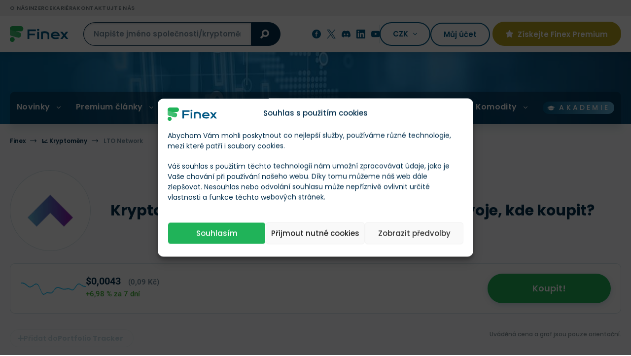

--- FILE ---
content_type: text/html; charset=UTF-8
request_url: https://finex.cz/kryptomena/lto-network/
body_size: 52660
content:
<!doctype html>
<!--[if lt IE 7]>
<html class="no-js no-svg ie ie6 lt-ie9 lt-ie8 lt-ie7 " lang="cs"> <![endif]-->
<!--[if IE 7]>
<html class="no-js no-svg ie ie7 lt-ie9 lt-ie8 " lang="cs"> <![endif]-->
<!--[if IE 8]>
<html class="no-js no-svg ie ie8 lt-ie9 " lang="cs"> <![endif]-->
<!--[if gt IE 8]><!-->
<html class="no-js no-svg " lang="cs"> <!--<![endif]-->

    <head>
	<meta charset="UTF-8"/>
	<meta http-equiv="X-UA-Compatible" content="IE=edge">
	<meta name="viewport" content="width=device-width, initial-scale=1, maximum-scale=1"/>
	<meta name="format-detection" content="telephone=no"/>
	        <meta name="author" content="Redakce Finex"/>
    			<link rel="preconnect" href="https://cdn.finex.cz" crossorigin>
				<link rel="preload" fetchpriority="high" as="image" href="https://cdn.finex.cz/wp-content/themes/finex-theme/images/header-bg.jpg"
			  type="image/jpeg" media="(min-width: 992px)">
	
	

	

	

    <style>
      /* latin-ext */
      @font-face {
        font-family: 'Lora';
        font-style: normal;
        font-weight: 400;
        font-display: swap;
        src: url('https://cdn.finex.cz/wp-content/themes/finex-theme/fonts/lora-400-latin-ext.woff2') format('woff2');
        unicode-range: U+0100-02AF, U+0304, U+0308, U+0329, U+1E00-1E9F, U+1EF2-1EFF, U+2020, U+20A0-20AB, U+20AD-20CF, U+2113, U+2C60-2C7F, U+A720-A7FF;
      }

      /* latin */
      @font-face {
        font-family: 'Lora';
        font-style: normal;
        font-weight: 400;
        font-display: swap;
        src: url('https://cdn.finex.cz/wp-content/themes/finex-theme/fonts/lora-400-latin.woff2') format('woff2');
        unicode-range: U+0000-00FF, U+0131, U+0152-0153, U+02BB-02BC, U+02C6, U+02DA, U+02DC, U+0304, U+0308, U+0329, U+2000-206F, U+2074, U+20AC, U+2122, U+2191, U+2193, U+2212, U+2215, U+FEFF, U+FFFD;
      }

      /* latin-ext */
      @font-face {
        font-family: 'Lora';
        font-style: normal;
        font-weight: 700;
        font-display: swap;
        src: url('https://cdn.finex.cz/wp-content/themes/finex-theme/fonts/lora-700-latin-ext.woff2') format('woff2');
        unicode-range: U+0100-02AF, U+0304, U+0308, U+0329, U+1E00-1E9F, U+1EF2-1EFF, U+2020, U+20A0-20AB, U+20AD-20CF, U+2113, U+2C60-2C7F, U+A720-A7FF;
      }

      /* latin */
      @font-face {
        font-family: 'Lora';
        font-style: normal;
        font-weight: 700;
        font-display: swap;
        src: url('https://cdn.finex.cz/wp-content/themes/finex-theme/fonts/lora-700-latin.woff2') format('woff2');
        unicode-range: U+0000-00FF, U+0131, U+0152-0153, U+02BB-02BC, U+02C6, U+02DA, U+02DC, U+0304, U+0308, U+0329, U+2000-206F, U+2074, U+20AC, U+2122, U+2191, U+2193, U+2212, U+2215, U+FEFF, U+FFFD;
      }

      /* latin-ext */
      @font-face {
        font-family: 'Poppins';
        font-style: normal;
        font-weight: 300;
        font-display: swap;
        src: url('https://cdn.finex.cz/wp-content/themes/finex-theme/fonts/poppins-300-latin-ext.woff2') format('woff2');
        unicode-range: U+0100-02AF, U+0304, U+0308, U+0329, U+1E00-1E9F, U+1EF2-1EFF, U+2020, U+20A0-20AB, U+20AD-20CF, U+2113, U+2C60-2C7F, U+A720-A7FF;
      }

      /* latin */
      @font-face {
        font-family: 'Poppins';
        font-style: normal;
        font-weight: 300;
        font-display: swap;
        src: url('https://cdn.finex.cz/wp-content/themes/finex-theme/fonts/poppins-300-latin.woff2') format('woff2');
        unicode-range: U+0000-00FF, U+0131, U+0152-0153, U+02BB-02BC, U+02C6, U+02DA, U+02DC, U+0304, U+0308, U+0329, U+2000-206F, U+2074, U+20AC, U+2122, U+2191, U+2193, U+2212, U+2215, U+FEFF, U+FFFD;
      }

      /* latin-ext */
      @font-face {
        font-family: 'Poppins';
        font-style: normal;
        font-weight: 400;
        font-display: swap;
        src: url('https://cdn.finex.cz/wp-content/themes/finex-theme/fonts/poppins-400-latin-ext.woff2') format('woff2');
        unicode-range: U+0100-02AF, U+0304, U+0308, U+0329, U+1E00-1E9F, U+1EF2-1EFF, U+2020, U+20A0-20AB, U+20AD-20CF, U+2113, U+2C60-2C7F, U+A720-A7FF;
      }

      /* latin */
      @font-face {
        font-family: 'Poppins';
        font-style: normal;
        font-weight: 400;
        font-display: swap;
        src: url('https://cdn.finex.cz/wp-content/themes/finex-theme/fonts/poppins-400-latin.woff2') format('woff2');
        unicode-range: U+0000-00FF, U+0131, U+0152-0153, U+02BB-02BC, U+02C6, U+02DA, U+02DC, U+0304, U+0308, U+0329, U+2000-206F, U+2074, U+20AC, U+2122, U+2191, U+2193, U+2212, U+2215, U+FEFF, U+FFFD;
      }

      /* latin-ext */
      @font-face {
        font-family: 'Poppins';
        font-style: normal;
        font-weight: 500;
        font-display: swap;
        src: url('https://cdn.finex.cz/wp-content/themes/finex-theme/fonts/poppins-500-latin-ext.woff2') format('woff2');
        unicode-range: U+0100-02AF, U+0304, U+0308, U+0329, U+1E00-1E9F, U+1EF2-1EFF, U+2020, U+20A0-20AB, U+20AD-20CF, U+2113, U+2C60-2C7F, U+A720-A7FF;
      }

      /* latin */
      @font-face {
        font-family: 'Poppins';
        font-style: normal;
        font-weight: 500;
        font-display: swap;
        src: url('https://cdn.finex.cz/wp-content/themes/finex-theme/fonts/poppins-500-latin.woff2') format('woff2');
        unicode-range: U+0000-00FF, U+0131, U+0152-0153, U+02BB-02BC, U+02C6, U+02DA, U+02DC, U+0304, U+0308, U+0329, U+2000-206F, U+2074, U+20AC, U+2122, U+2191, U+2193, U+2212, U+2215, U+FEFF, U+FFFD;
      }

      /* latin-ext */
      @font-face {
        font-family: 'Poppins';
        font-style: normal;
        font-weight: 600;
        font-display: swap;
        src: url('https://cdn.finex.cz/wp-content/themes/finex-theme/fonts/poppins-600-latin-ext.woff2') format('woff2');
        unicode-range: U+0100-02AF, U+0304, U+0308, U+0329, U+1E00-1E9F, U+1EF2-1EFF, U+2020, U+20A0-20AB, U+20AD-20CF, U+2113, U+2C60-2C7F, U+A720-A7FF;
      }

      /* latin */
      @font-face {
        font-family: 'Poppins';
        font-style: normal;
        font-weight: 600;
        font-display: swap;
        src: url('https://cdn.finex.cz/wp-content/themes/finex-theme/fonts/poppins-600-latin.woff2') format('woff2');
        unicode-range: U+0000-00FF, U+0131, U+0152-0153, U+02BB-02BC, U+02C6, U+02DA, U+02DC, U+0304, U+0308, U+0329, U+2000-206F, U+2074, U+20AC, U+2122, U+2191, U+2193, U+2212, U+2215, U+FEFF, U+FFFD;
      }

      /* latin-ext */
      @font-face {
        font-family: 'Poppins';
        font-style: normal;
        font-weight: 700;
        font-display: swap;
        src: url('https://cdn.finex.cz/wp-content/themes/finex-theme/fonts/poppins-700-latin-ext.woff2') format('woff2');
        unicode-range: U+0100-02AF, U+0304, U+0308, U+0329, U+1E00-1E9F, U+1EF2-1EFF, U+2020, U+20A0-20AB, U+20AD-20CF, U+2113, U+2C60-2C7F, U+A720-A7FF;
      }

      /* latin */
      @font-face {
        font-family: 'Poppins';
        font-style: normal;
        font-weight: 700;
        font-display: swap;
        src: url('https://cdn.finex.cz/wp-content/themes/finex-theme/fonts/poppins-700-latin.woff2') format('woff2');
        unicode-range: U+0000-00FF, U+0131, U+0152-0153, U+02BB-02BC, U+02C6, U+02DA, U+02DC, U+0304, U+0308, U+0329, U+2000-206F, U+2074, U+20AC, U+2122, U+2191, U+2193, U+2212, U+2215, U+FEFF, U+FFFD;
      }

      /* latin-ext */
      @font-face {
        font-family: 'Roboto';
        font-style: normal;
        font-weight: 400;
        font-display: swap;
        src: url('https://cdn.finex.cz/wp-content/themes/finex-theme/fonts/roboto-400-latin-ext.woff2') format('woff2');
        unicode-range: U+0100-02AF, U+0304, U+0308, U+0329, U+1E00-1E9F, U+1EF2-1EFF, U+2020, U+20A0-20AB, U+20AD-20CF, U+2113, U+2C60-2C7F, U+A720-A7FF;
      }

      /* latin */
      @font-face {
        font-family: 'Roboto';
        font-style: normal;
        font-weight: 400;
        font-display: swap;
        src: url('https://cdn.finex.cz/wp-content/themes/finex-theme/fonts/roboto-400-latin.woff2') format('woff2');
        unicode-range: U+0000-00FF, U+0131, U+0152-0153, U+02BB-02BC, U+02C6, U+02DA, U+02DC, U+0304, U+0308, U+0329, U+2000-206F, U+2074, U+20AC, U+2122, U+2191, U+2193, U+2212, U+2215, U+FEFF, U+FFFD;
      }

      /* latin-ext */
      @font-face {
        font-family: 'Roboto';
        font-style: normal;
        font-weight: 500;
        font-display: swap;
        src: url('https://cdn.finex.cz/wp-content/themes/finex-theme/fonts/roboto-500-latin-ext.woff2') format('woff2');
        unicode-range: U+0100-02AF, U+0304, U+0308, U+0329, U+1E00-1E9F, U+1EF2-1EFF, U+2020, U+20A0-20AB, U+20AD-20CF, U+2113, U+2C60-2C7F, U+A720-A7FF;
      }

      /* latin */
      @font-face {
        font-family: 'Roboto';
        font-style: normal;
        font-weight: 500;
        font-display: swap;
        src: url('https://cdn.finex.cz/wp-content/themes/finex-theme/fonts/roboto-500-latin.woff2') format('woff2');
        unicode-range: U+0000-00FF, U+0131, U+0152-0153, U+02BB-02BC, U+02C6, U+02DA, U+02DC, U+0304, U+0308, U+0329, U+2000-206F, U+2074, U+20AC, U+2122, U+2191, U+2193, U+2212, U+2215, U+FEFF, U+FFFD;
      }

      /* latin-ext */
      @font-face {
        font-family: 'Roboto';
        font-style: normal;
        font-weight: 700;
        font-display: swap;
        src: url('https://cdn.finex.cz/wp-content/themes/finex-theme/fonts/roboto-700-latin-ext.woff2') format('woff2');
        unicode-range: U+0100-02AF, U+0304, U+0308, U+0329, U+1E00-1E9F, U+1EF2-1EFF, U+2020, U+20A0-20AB, U+20AD-20CF, U+2113, U+2C60-2C7F, U+A720-A7FF;
      }

      /* latin */
      @font-face {
        font-family: 'Roboto';
        font-style: normal;
        font-weight: 700;
        font-display: swap;
        src: url('https://cdn.finex.cz/wp-content/themes/finex-theme/fonts/roboto-700-latin.woff2') format('woff2');
        unicode-range: U+0000-00FF, U+0131, U+0152-0153, U+02BB-02BC, U+02C6, U+02DA, U+02DC, U+0304, U+0308, U+0329, U+2000-206F, U+2074, U+20AC, U+2122, U+2191, U+2193, U+2212, U+2215, U+FEFF, U+FFFD;
      }

      @font-face {
        font-family: 'icons';
        src: url('https://finex.cz/wp-content/themes/finex-theme/fonts/icons.eot?v=1.1.4');
        src: url('https://finex.cz/wp-content/themes/finex-theme/fonts/icons.woff?v=1.1.4') format('woff'),
        url('https://finex.cz/wp-content/themes/finex-theme/fonts/icons.ttf?v=1.1.4') format('truetype'),
        url('https://cdn.finex.cz/wp-content/themes/finex-theme/fonts/icons.svg?v=1.1.4#icons') format('svg');
        font-weight: normal;
        font-style: normal;
        font-display: block;
      }
    </style>
    <script type="text/javascript">
/* <![CDATA[ */
window.JetpackScriptData = {"site":{"icon":"https://cdn.finex.cz/wp-content/uploads/2023/08/favicon.png","title":"Finex.cz","host":"unknown","is_wpcom_platform":false}};
/* ]]> */
</script>
<meta name='robots' content='index, follow, max-image-preview:large, max-snippet:-1, max-video-preview:-1' />
	<style>img:is([sizes="auto" i], [sizes^="auto," i]) { contain-intrinsic-size: 3000px 1500px }</style>
	
	<!-- This site is optimized with the Yoast SEO plugin v25.5 - https://yoast.com/wordpress/plugins/seo/ -->
	<title>Kryptoměna LTO Network - Kurz, graf vývoje, kde koupit? &#187; Finex.cz</title>
	<meta name="description" content="Co je kryptoměna LTO Network? ✅ Aktuální kurz a graf LTO ($ $0,0039) ✅ Vývoj ceny LTO ✅ Kde LTO koupit a obchodovat?" />
	<link rel="canonical" href="https://finex.cz/kryptomena/lto-network/" />
	<meta property="og:locale" content="cs_CZ" />
	<meta property="og:type" content="article" />
	<meta property="og:title" content="Kryptoměna LTO Network - Kurz, graf vývoje, kde koupit? &#187; Finex.cz" />
	<meta property="og:description" content="Co je kryptoměna LTO Network? ✅ Aktuální kurz a graf LTO ($ $0,0039) ✅ Vývoj ceny LTO ✅ Kde LTO koupit a obchodovat?" />
	<meta property="og:url" content="https://finex.cz/kryptomena/lto-network/" />
	<meta property="og:site_name" content="Finex.cz" />
	<meta property="article:modified_time" content="2025-07-08T16:11:30+00:00" />
	<meta property="og:image" content="https://cdn.finex.cz/wp-content/uploads/finex-og/cryptocurrency/68593_square.jpg?t=1751991090" />
	<meta property="og:image:width" content="1280" />
	<meta property="og:image:height" content="1280" />
	<meta property="og:image:type" content="image/jpeg" /><meta property="og:image" content="https://cdn.finex.cz/wp-content/uploads/finex-og/cryptocurrency/68593.jpg?t=1751991090" />
	<meta property="og:image:width" content="1200" />
	<meta property="og:image:height" content="630" />
	<meta property="og:image:type" content="image/jpeg" />
	<meta name="twitter:card" content="summary_large_image" />
	<meta name="twitter:label1" content="Odhadovaná doba čtení" />
	<meta name="twitter:data1" content="1 minuta" />
	<!-- / Yoast SEO plugin. -->


<link rel='dns-prefetch' href='//kit.fontawesome.com' />

<link data-minify="1" rel='stylesheet' id='wc-blocks-integration-css' href='https://cdn.finex.cz/wp-content/cache/min/1/wp-content/plugins/woocommerce-subscriptions/build/index.css?ver=1760014668' type='text/css' media='all' />
<style id='classic-theme-styles-inline-css' type='text/css'>
/*! This file is auto-generated */
.wp-block-button__link{color:#fff;background-color:#32373c;border-radius:9999px;box-shadow:none;text-decoration:none;padding:calc(.667em + 2px) calc(1.333em + 2px);font-size:1.125em}.wp-block-file__button{background:#32373c;color:#fff;text-decoration:none}
</style>
<style id='global-styles-inline-css' type='text/css'>
:root{--wp--preset--aspect-ratio--square: 1;--wp--preset--aspect-ratio--4-3: 4/3;--wp--preset--aspect-ratio--3-4: 3/4;--wp--preset--aspect-ratio--3-2: 3/2;--wp--preset--aspect-ratio--2-3: 2/3;--wp--preset--aspect-ratio--16-9: 16/9;--wp--preset--aspect-ratio--9-16: 9/16;--wp--preset--color--black: #000000;--wp--preset--color--cyan-bluish-gray: #abb8c3;--wp--preset--color--white: #ffffff;--wp--preset--color--pale-pink: #f78da7;--wp--preset--color--vivid-red: #cf2e2e;--wp--preset--color--luminous-vivid-orange: #ff6900;--wp--preset--color--luminous-vivid-amber: #fcb900;--wp--preset--color--light-green-cyan: #7bdcb5;--wp--preset--color--vivid-green-cyan: #00d084;--wp--preset--color--pale-cyan-blue: #8ed1fc;--wp--preset--color--vivid-cyan-blue: #0693e3;--wp--preset--color--vivid-purple: #9b51e0;--wp--preset--gradient--vivid-cyan-blue-to-vivid-purple: linear-gradient(135deg,rgba(6,147,227,1) 0%,rgb(155,81,224) 100%);--wp--preset--gradient--light-green-cyan-to-vivid-green-cyan: linear-gradient(135deg,rgb(122,220,180) 0%,rgb(0,208,130) 100%);--wp--preset--gradient--luminous-vivid-amber-to-luminous-vivid-orange: linear-gradient(135deg,rgba(252,185,0,1) 0%,rgba(255,105,0,1) 100%);--wp--preset--gradient--luminous-vivid-orange-to-vivid-red: linear-gradient(135deg,rgba(255,105,0,1) 0%,rgb(207,46,46) 100%);--wp--preset--gradient--very-light-gray-to-cyan-bluish-gray: linear-gradient(135deg,rgb(238,238,238) 0%,rgb(169,184,195) 100%);--wp--preset--gradient--cool-to-warm-spectrum: linear-gradient(135deg,rgb(74,234,220) 0%,rgb(151,120,209) 20%,rgb(207,42,186) 40%,rgb(238,44,130) 60%,rgb(251,105,98) 80%,rgb(254,248,76) 100%);--wp--preset--gradient--blush-light-purple: linear-gradient(135deg,rgb(255,206,236) 0%,rgb(152,150,240) 100%);--wp--preset--gradient--blush-bordeaux: linear-gradient(135deg,rgb(254,205,165) 0%,rgb(254,45,45) 50%,rgb(107,0,62) 100%);--wp--preset--gradient--luminous-dusk: linear-gradient(135deg,rgb(255,203,112) 0%,rgb(199,81,192) 50%,rgb(65,88,208) 100%);--wp--preset--gradient--pale-ocean: linear-gradient(135deg,rgb(255,245,203) 0%,rgb(182,227,212) 50%,rgb(51,167,181) 100%);--wp--preset--gradient--electric-grass: linear-gradient(135deg,rgb(202,248,128) 0%,rgb(113,206,126) 100%);--wp--preset--gradient--midnight: linear-gradient(135deg,rgb(2,3,129) 0%,rgb(40,116,252) 100%);--wp--preset--font-size--small: 13px;--wp--preset--font-size--medium: 20px;--wp--preset--font-size--large: 36px;--wp--preset--font-size--x-large: 42px;--wp--preset--spacing--20: 0.44rem;--wp--preset--spacing--30: 0.67rem;--wp--preset--spacing--40: 1rem;--wp--preset--spacing--50: 1.5rem;--wp--preset--spacing--60: 2.25rem;--wp--preset--spacing--70: 3.38rem;--wp--preset--spacing--80: 5.06rem;--wp--preset--shadow--natural: 6px 6px 9px rgba(0, 0, 0, 0.2);--wp--preset--shadow--deep: 12px 12px 50px rgba(0, 0, 0, 0.4);--wp--preset--shadow--sharp: 6px 6px 0px rgba(0, 0, 0, 0.2);--wp--preset--shadow--outlined: 6px 6px 0px -3px rgba(255, 255, 255, 1), 6px 6px rgba(0, 0, 0, 1);--wp--preset--shadow--crisp: 6px 6px 0px rgba(0, 0, 0, 1);}:where(.is-layout-flex){gap: 0.5em;}:where(.is-layout-grid){gap: 0.5em;}body .is-layout-flex{display: flex;}.is-layout-flex{flex-wrap: wrap;align-items: center;}.is-layout-flex > :is(*, div){margin: 0;}body .is-layout-grid{display: grid;}.is-layout-grid > :is(*, div){margin: 0;}:where(.wp-block-columns.is-layout-flex){gap: 2em;}:where(.wp-block-columns.is-layout-grid){gap: 2em;}:where(.wp-block-post-template.is-layout-flex){gap: 1.25em;}:where(.wp-block-post-template.is-layout-grid){gap: 1.25em;}.has-black-color{color: var(--wp--preset--color--black) !important;}.has-cyan-bluish-gray-color{color: var(--wp--preset--color--cyan-bluish-gray) !important;}.has-white-color{color: var(--wp--preset--color--white) !important;}.has-pale-pink-color{color: var(--wp--preset--color--pale-pink) !important;}.has-vivid-red-color{color: var(--wp--preset--color--vivid-red) !important;}.has-luminous-vivid-orange-color{color: var(--wp--preset--color--luminous-vivid-orange) !important;}.has-luminous-vivid-amber-color{color: var(--wp--preset--color--luminous-vivid-amber) !important;}.has-light-green-cyan-color{color: var(--wp--preset--color--light-green-cyan) !important;}.has-vivid-green-cyan-color{color: var(--wp--preset--color--vivid-green-cyan) !important;}.has-pale-cyan-blue-color{color: var(--wp--preset--color--pale-cyan-blue) !important;}.has-vivid-cyan-blue-color{color: var(--wp--preset--color--vivid-cyan-blue) !important;}.has-vivid-purple-color{color: var(--wp--preset--color--vivid-purple) !important;}.has-black-background-color{background-color: var(--wp--preset--color--black) !important;}.has-cyan-bluish-gray-background-color{background-color: var(--wp--preset--color--cyan-bluish-gray) !important;}.has-white-background-color{background-color: var(--wp--preset--color--white) !important;}.has-pale-pink-background-color{background-color: var(--wp--preset--color--pale-pink) !important;}.has-vivid-red-background-color{background-color: var(--wp--preset--color--vivid-red) !important;}.has-luminous-vivid-orange-background-color{background-color: var(--wp--preset--color--luminous-vivid-orange) !important;}.has-luminous-vivid-amber-background-color{background-color: var(--wp--preset--color--luminous-vivid-amber) !important;}.has-light-green-cyan-background-color{background-color: var(--wp--preset--color--light-green-cyan) !important;}.has-vivid-green-cyan-background-color{background-color: var(--wp--preset--color--vivid-green-cyan) !important;}.has-pale-cyan-blue-background-color{background-color: var(--wp--preset--color--pale-cyan-blue) !important;}.has-vivid-cyan-blue-background-color{background-color: var(--wp--preset--color--vivid-cyan-blue) !important;}.has-vivid-purple-background-color{background-color: var(--wp--preset--color--vivid-purple) !important;}.has-black-border-color{border-color: var(--wp--preset--color--black) !important;}.has-cyan-bluish-gray-border-color{border-color: var(--wp--preset--color--cyan-bluish-gray) !important;}.has-white-border-color{border-color: var(--wp--preset--color--white) !important;}.has-pale-pink-border-color{border-color: var(--wp--preset--color--pale-pink) !important;}.has-vivid-red-border-color{border-color: var(--wp--preset--color--vivid-red) !important;}.has-luminous-vivid-orange-border-color{border-color: var(--wp--preset--color--luminous-vivid-orange) !important;}.has-luminous-vivid-amber-border-color{border-color: var(--wp--preset--color--luminous-vivid-amber) !important;}.has-light-green-cyan-border-color{border-color: var(--wp--preset--color--light-green-cyan) !important;}.has-vivid-green-cyan-border-color{border-color: var(--wp--preset--color--vivid-green-cyan) !important;}.has-pale-cyan-blue-border-color{border-color: var(--wp--preset--color--pale-cyan-blue) !important;}.has-vivid-cyan-blue-border-color{border-color: var(--wp--preset--color--vivid-cyan-blue) !important;}.has-vivid-purple-border-color{border-color: var(--wp--preset--color--vivid-purple) !important;}.has-vivid-cyan-blue-to-vivid-purple-gradient-background{background: var(--wp--preset--gradient--vivid-cyan-blue-to-vivid-purple) !important;}.has-light-green-cyan-to-vivid-green-cyan-gradient-background{background: var(--wp--preset--gradient--light-green-cyan-to-vivid-green-cyan) !important;}.has-luminous-vivid-amber-to-luminous-vivid-orange-gradient-background{background: var(--wp--preset--gradient--luminous-vivid-amber-to-luminous-vivid-orange) !important;}.has-luminous-vivid-orange-to-vivid-red-gradient-background{background: var(--wp--preset--gradient--luminous-vivid-orange-to-vivid-red) !important;}.has-very-light-gray-to-cyan-bluish-gray-gradient-background{background: var(--wp--preset--gradient--very-light-gray-to-cyan-bluish-gray) !important;}.has-cool-to-warm-spectrum-gradient-background{background: var(--wp--preset--gradient--cool-to-warm-spectrum) !important;}.has-blush-light-purple-gradient-background{background: var(--wp--preset--gradient--blush-light-purple) !important;}.has-blush-bordeaux-gradient-background{background: var(--wp--preset--gradient--blush-bordeaux) !important;}.has-luminous-dusk-gradient-background{background: var(--wp--preset--gradient--luminous-dusk) !important;}.has-pale-ocean-gradient-background{background: var(--wp--preset--gradient--pale-ocean) !important;}.has-electric-grass-gradient-background{background: var(--wp--preset--gradient--electric-grass) !important;}.has-midnight-gradient-background{background: var(--wp--preset--gradient--midnight) !important;}.has-small-font-size{font-size: var(--wp--preset--font-size--small) !important;}.has-medium-font-size{font-size: var(--wp--preset--font-size--medium) !important;}.has-large-font-size{font-size: var(--wp--preset--font-size--large) !important;}.has-x-large-font-size{font-size: var(--wp--preset--font-size--x-large) !important;}
:where(.wp-block-post-template.is-layout-flex){gap: 1.25em;}:where(.wp-block-post-template.is-layout-grid){gap: 1.25em;}
:where(.wp-block-columns.is-layout-flex){gap: 2em;}:where(.wp-block-columns.is-layout-grid){gap: 2em;}
:root :where(.wp-block-pullquote){font-size: 1.5em;line-height: 1.6;}
</style>
<link data-minify="1" rel='stylesheet' id='woocommerce-layout-css' href='https://cdn.finex.cz/wp-content/cache/min/1/wp-content/plugins/woocommerce/assets/css/woocommerce-layout.css?ver=1760014668' type='text/css' media='all' />
<link data-minify="1" rel='stylesheet' id='woocommerce-smallscreen-css' href='https://cdn.finex.cz/wp-content/cache/min/1/wp-content/plugins/woocommerce/assets/css/woocommerce-smallscreen.css?ver=1760014668' type='text/css' media='only screen and (max-width: 768px)' />
<link data-minify="1" rel='stylesheet' id='woocommerce-general-css' href='https://cdn.finex.cz/wp-content/cache/min/1/wp-content/plugins/woocommerce/assets/css/woocommerce.css?ver=1760014668' type='text/css' media='all' />
<style id='woocommerce-inline-inline-css' type='text/css'>
.woocommerce form .form-row .required { visibility: visible; }
</style>
<link rel='stylesheet' id='cmplz-general-css' href='https://cdn.finex.cz/wp-content/plugins/complianz-gdpr-premium/assets/css/cookieblocker.min.css?ver=1737739999' type='text/css' media='all' />
<link data-minify="1" rel='stylesheet' id='brands-styles-css' href='https://cdn.finex.cz/wp-content/cache/min/1/wp-content/plugins/woocommerce/assets/css/brands.css?ver=1760014668' type='text/css' media='all' />
<link rel='stylesheet' id='finex-style-css' href='https://cdn.finex.cz/wp-content/themes/finex-theme/dist/css/frontend.min.css?ver=4.4.114' type='text/css' media='all' />
<style id='rocket-lazyload-inline-css' type='text/css'>
.rll-youtube-player{position:relative;padding-bottom:56.23%;height:0;overflow:hidden;max-width:100%;}.rll-youtube-player:focus-within{outline: 2px solid currentColor;outline-offset: 5px;}.rll-youtube-player iframe{position:absolute;top:0;left:0;width:100%;height:100%;z-index:100;background:0 0}.rll-youtube-player img{bottom:0;display:block;left:0;margin:auto;max-width:100%;width:100%;position:absolute;right:0;top:0;border:none;height:auto;-webkit-transition:.4s all;-moz-transition:.4s all;transition:.4s all}.rll-youtube-player img:hover{-webkit-filter:brightness(75%)}.rll-youtube-player .play{height:100%;width:100%;left:0;top:0;position:absolute;background:url(https://cdn.finex.cz/wp-content/plugins/wp-rocket/assets/img/youtube.png) no-repeat center;background-color: transparent !important;cursor:pointer;border:none;}.wp-embed-responsive .wp-has-aspect-ratio .rll-youtube-player{position:absolute;padding-bottom:0;width:100%;height:100%;top:0;bottom:0;left:0;right:0}
</style>
<script type="text/javascript" id="post-views-counter-frontend-js-before">
/* <![CDATA[ */
var pvcArgsFrontend = {"mode":"js","postID":68593,"requestURL":"https:\/\/finex.cz\/wp-admin\/admin-ajax.php","nonce":"e1e9db3c83","dataStorage":"cookies","multisite":false,"path":"\/","domain":""};
/* ]]> */
</script>
<script type="text/javascript" src="https://cdn.finex.cz/wp-content/plugins/post-views-counter/js/frontend.min.js?ver=1.5.5" id="post-views-counter-frontend-js" data-rocket-defer defer></script>
<script type="text/javascript" src="https://cdn.finex.cz/wp-includes/js/jquery/jquery.min.js?ver=3.7.1" id="jquery-core-js"></script>
<script type="text/javascript" src="https://cdn.finex.cz/wp-content/plugins/woocommerce/assets/js/jquery-blockui/jquery.blockUI.min.js?ver=2.7.0-wc.10.0.5" id="jquery-blockui-js" defer="defer" data-wp-strategy="defer"></script>
<script type="text/javascript" id="wc-add-to-cart-js-extra">
/* <![CDATA[ */
var wc_add_to_cart_params = {"ajax_url":"\/wp-admin\/admin-ajax.php","wc_ajax_url":"\/?wc-ajax=%%endpoint%%","i18n_view_cart":"Zobrazit ko\u0161\u00edk","cart_url":"https:\/\/finex.cz","is_cart":"","cart_redirect_after_add":"no"};
/* ]]> */
</script>
<script type="text/javascript" src="https://cdn.finex.cz/wp-content/plugins/woocommerce/assets/js/frontend/add-to-cart.min.js?ver=10.0.5" id="wc-add-to-cart-js" defer="defer" data-wp-strategy="defer"></script>
<script type="text/javascript" src="https://cdn.finex.cz/wp-content/plugins/woocommerce/assets/js/js-cookie/js.cookie.min.js?ver=2.1.4-wc.10.0.5" id="js-cookie-js" defer="defer" data-wp-strategy="defer"></script>
<script type="text/javascript" id="woocommerce-js-extra">
/* <![CDATA[ */
var woocommerce_params = {"ajax_url":"\/wp-admin\/admin-ajax.php","wc_ajax_url":"\/?wc-ajax=%%endpoint%%","i18n_password_show":"Show password","i18n_password_hide":"Hide password"};
/* ]]> */
</script>
<script type="text/javascript" src="https://cdn.finex.cz/wp-content/plugins/woocommerce/assets/js/frontend/woocommerce.min.js?ver=10.0.5" id="woocommerce-js" defer="defer" data-wp-strategy="defer"></script>

<!-- This site is using AdRotate Professional v6.12.3 to display their advertisements - https://ajdg.solutions/ -->
<!-- AdRotate CSS -->
<style type="text/css" media="screen">
	.g { margin:0px; padding:0px; overflow:hidden; line-height:1; zoom:1; }
	.g img { height:auto; }
	.g-col { position:relative; float:left; }
	.g-col:first-child { margin-left: 0; }
	.g-col:last-child { margin-right: 0; }
	.woocommerce-page .g, .bbpress-wrapper .g { margin: 20px auto; clear:both; }
	.g-1 {  margin: 0 auto; }
	.g-4 { width:100%; max-width:800px; height:100%; max-height:90px; margin: 0 auto; }
	@media only screen and (max-width: 480px) {
		.g-col, .g-dyn, .g-single { width:100%; margin-left:0; margin-right:0; }
		.woocommerce-page .g, .bbpress-wrapper .g { margin: 10px auto; }
	}
</style>
<!-- /AdRotate CSS -->

			<style>.cmplz-hidden {
					display: none !important;
				}</style>	<noscript><style>.woocommerce-product-gallery{ opacity: 1 !important; }</style></noscript>
	<link rel="icon" href="https://cdn.finex.cz/wp-content/uploads/2023/08/favicon-150x150.png" sizes="32x32" />
<link rel="icon" href="https://cdn.finex.cz/wp-content/uploads/2023/08/favicon-225x225.png" sizes="192x192" />
<link rel="apple-touch-icon" href="https://cdn.finex.cz/wp-content/uploads/2023/08/favicon-225x225.png" />
<meta name="msapplication-TileImage" content="https://cdn.finex.cz/wp-content/uploads/2023/08/favicon-400x400.png" />
<noscript><style id="rocket-lazyload-nojs-css">.rll-youtube-player, [data-lazy-src]{display:none !important;}</style></noscript>
									
			<link rel="alternate" hreflang="cs" href="https://finex.cz/kryptomena/lto-network/"/>
					<link rel="alternate" hreflang="pl" href="https://finlio.pl/kryptowaluta/lto-network/"/>
				<script type="application/ld+json">{"@context":"http:\/\/schema.org","@type":"WebSite","url":"https:\/\/finex.cz","name":"Finex.cz","description":"Pom\u00e1h\u00e1me d\u011blat chytr\u00e1 finan\u010dn\u00ed rozhodnut\u00ed","author":{"@type":"Organization","name":"Finex.cz","legalName":"FINEX MEDIA s.r.o.","url":"https:\/\/finex.cz","logo":"https:\/\/cdn.finex.cz\/wp-content\/uploads\/2023\/08\/01-color.svg","foundingDate":"2014-07-09T13:06:00+0000","sameAs":["https:\/\/www.facebook.com\/finexcz","https:\/\/twitter.com\/finexcz","https:\/\/finex.cz\/o\/finex-cz-discord\/","https:\/\/www.youtube.com\/@finexcz","https:\/\/linkedin.com\/company\/finexcz\/"],"brand":[{"@type":"Brand","name":"finlio.pl","url":"https:\/\/finlio.pl"},{"@type":"Brand","name":"finex.cz","url":"https:\/\/finex.cz"}]},"publisher":{"@type":"Organization","name":"FINEX MEDIA s.r.o."},"potentialAction":{"@type":"SearchAction","target":{"@type":"EntryPoint","urlTemplate":"https:\/\/finex.cz?s={search_term_string}"},"query-input":{"@type":"PropertyValueSpecification","valueRequired":"http:\/\/schema.org\/True","valueName":"search_term_string"}}}</script>
<meta name="generator" content="WP Rocket 3.19.1.2" data-wpr-features="wpr_defer_js wpr_lazyload_iframes wpr_minify_css wpr_preload_links" /></head>






<body data-cmplz=1 class="wp-singular cryptocurrency-template-default single single-cryptocurrency postid-68593 wp-custom-logo wp-embed-responsive wp-theme-finex-theme wp-child-theme-finex-theme-child theme-finex-theme woocommerce-no-js ">

<svg style="position:absolute"><symbol viewBox="0 0 18 18" id="icon--btn-facebook" xmlns="http://www.w3.org/2000/svg"><path data-name="facebook (3)" d="M18 9a9 9 0 1 0-9 9h.158v-7H7.225V8.74h1.933V7.08a2.708 2.708 0 0 1 2.89-2.971 15.707 15.707 0 0 1 1.733.088v2.012H12.6c-.932 0-1.114.443-1.114 1.093v1.434h2.232l-.292 2.254h-1.94v6.662A9 9 0 0 0 18 9Z" fill="#4267b2"/></symbol><symbol viewBox="0 0 18 18" id="icon--btn-google" xmlns="http://www.w3.org/2000/svg"><path data-name="Path 1160" d="M17.32 7.435H9.978a.587.587 0 0 0-.587.587v2.345a.587.587 0 0 0 .587.587h4.135a5.52 5.52 0 0 1-2.376 2.784L13.5 16.79A8.825 8.825 0 0 0 18 9.072a5.948 5.948 0 0 0-.1-1.153.59.59 0 0 0-.58-.484Z" fill="#167ee6"/><path data-name="Path 1161" d="M8.999 14.478a5.477 5.477 0 0 1-4.738-2.741l-3.052 1.759a8.993 8.993 0 0 0 12.29 3.3l-1.763-3.052a5.437 5.437 0 0 1-2.737.734Z" fill="#12b347"/><path data-name="Path 1162" d="m13.5 16.794-1.763-3.052a5.438 5.438 0 0 1-2.737.74v3.522a8.985 8.985 0 0 0 4.5-1.21Z" fill="#0f993e"/><path data-name="Path 1163" d="M3.522 9a5.438 5.438 0 0 1 .74-2.737L1.21 4.504a8.959 8.959 0 0 0 0 8.992l3.052-1.759A5.438 5.438 0 0 1 3.522 9Z" fill="#ffd500"/><path data-name="Path 1164" d="M8.999 3.522a5.453 5.453 0 0 1 3.479 1.248.585.585 0 0 0 .787-.035l1.662-1.662a.591.591 0 0 0-.034-.865A8.98 8.98 0 0 0 1.21 4.5l3.052 1.759a5.477 5.477 0 0 1 4.737-2.737Z" fill="#ff4b26"/><path data-name="Path 1165" d="M12.478 4.77a.585.585 0 0 0 .787-.035l1.662-1.662a.591.591 0 0 0-.034-.865A8.973 8.973 0 0 0 9 0v3.522a5.453 5.453 0 0 1 3.478 1.248Z" fill="#d93f21"/></symbol><symbol viewBox="0 0 18 18.876" id="icon--btn-seznam" xmlns="http://www.w3.org/2000/svg"><path data-name="Path 1166" d="M9.146 1.025c-.536.086-1.051.193-1.566.3-.343.064-.686.15-1.03.236-.322.086-.644.15-.944.257-.3.086-.6.193-.88.3a5.788 5.788 0 0 0-1.566.922 3.994 3.994 0 0 0-.772.815 6.876 6.876 0 0 0-.408.665 1.505 1.505 0 0 0-.193.751 2.547 2.547 0 0 0 1.03 1.866 5.494 5.494 0 0 0 .558.429A14.27 14.27 0 0 0 5.22 8.639q1 .483 2 .9c.644.279 1.287.493 1.952.729.193.064.386.129.558.193.6.193 1.2.386 1.8.6a11.9 11.9 0 0 1 1.116.429 5.6 5.6 0 0 1 1.116.6 1.852 1.852 0 0 1 .558.6 1.478 1.478 0 0 1 .236.772 1.38 1.38 0 0 1-.215.751 3.624 3.624 0 0 1-1.63 1.244 26.114 26.114 0 0 1-2.832 1.008c-.558.172-1.094.322-1.652.472l-1.673.451q-.837.225-1.673.386c-.322.064-.644.129-.965.215l-.579.129c-.408.086-.794.172-1.2.257-.451.107-.922.193-1.373.3-.129.021-.257.064-.408.086-.129.021-.558.129-.236.107.451-.021 1.695-.129 4.312-.493.944-.15 1.909-.3 2.853-.451q1.77-.29 3.54-.708c.343-.086.665-.172 1.008-.257l.644-.193c.922-.279 2.4-.794 2.746-.944 1.33-.579 2.167-1.03 2.6-2.081a2.526 2.526 0 0 0 .172-1.2 2.675 2.675 0 0 0-.365-1.051 4.94 4.94 0 0 0-.686-.815 7.448 7.448 0 0 0-1.609-1.116 5.157 5.157 0 0 0-.493-.236 8.524 8.524 0 0 0-.644-.279c-.3-.129-.6-.236-.922-.343-.794-.279-1.609-.515-2.424-.794-.451-.15-.9-.322-1.352-.493-.193-.086-.365-.172-.558-.257a5.778 5.778 0 0 1-.622-.343c-.257-.15-.665-.408-.558-.772.086-.257.365-.365.579-.451a3.668 3.668 0 0 1 .644-.193c.665-.172 1.352-.279 2.017-.429.193-.043.386-.086.6-.129a12.908 12.908 0 0 0 1.566-.408c.429-.172.987-.451 1.137-.9a2.354 2.354 0 0 0-.408-2.017c-.129-.215-.279-.408-.408-.622-.193-.279-.408-.536-.622-.794-.086-.129-.215-.107-.322-.086a10.072 10.072 0 0 1-3.389 1.008" fill="#d50911" fill-rule="evenodd"/></symbol><symbol viewBox="0 0 640 480" id="icon--flags:cz" xmlns="http://www.w3.org/2000/svg"><path fill="#fff" d="M0 0h640v240H0z"/><path fill="#d7141a" d="M0 240h640v240H0z"/><path fill="#11457e" d="M360 240 0 0v480z"/></symbol><symbol viewBox="0 0 640 480" id="icon--flags:pl" xmlns="http://www.w3.org/2000/svg"><g fill-rule="evenodd"><path fill="#fff" d="M640 480H0V0h640z"/><path fill="#dc143c" d="M640 480H0V240h640z"/></g></symbol><symbol viewBox="0 0 62 62" id="icon--format-banner" xmlns="http://www.w3.org/2000/svg"><g data-name="Group 529"><g data-name="newspaper (1)" fill="#fff"><path data-name="Path 1346" d="M51.1 0H0v54.734A7.274 7.274 0 0 0 7.266 62h47.47A7.273 7.273 0 0 0 62 54.734v-25.55H51.1ZM7.266 58.367a3.637 3.637 0 0 1-3.633-3.633V3.633h43.836v51.1a7.22 7.22 0 0 0 .977 3.633Zm51.1-25.551v21.918a3.633 3.633 0 0 1-7.266 0V32.816Zm0 0"/><path data-name="Path 1347" d="M7.266 21.918h36.57V7.266H7.266Zm3.633-11.02h29.3v7.388h-29.3Zm0 0"/><path data-name="Path 1348" d="M7.266 25.551h18.285v3.633H7.266Zm0 0"/><path data-name="Path 1349" d="M29.184 25.551h14.652v3.633H29.184Zm0 0"/><path data-name="Path 1350" d="M7.266 32.816h18.285v3.633H7.266Zm0 0"/><path data-name="Path 1351" d="M29.184 32.816h14.652v3.633H29.184Zm0 0"/><path data-name="Path 1352" d="M7.266 40.082h18.285v3.633H7.266Zm0 0"/><path data-name="Path 1353" d="M7.266 47.348h18.285v3.633H7.266Zm0 0"/><path data-name="Path 1354" d="M29.184 50.982h14.652v-10.9H29.184Zm3.633-7.266h7.387v3.633h-7.387Zm0 0"/></g><path data-name="Rectangle 3198" fill="#20b359" d="M7 7h37v15H7z"/><path data-name="Rectangle 3199" fill="#20b359" d="M29 40h15v11H29z"/></g></symbol><symbol viewBox="0 0 62 62" id="icon--format-newsletter" xmlns="http://www.w3.org/2000/svg"><g data-name="Group 529"><path data-name="Path 1358" d="M11 0h40l-1.17 31.392-19.248 12.627-16.549-12.627Z" fill="#20b359"/><g fill="#fff"><path data-name="Path 1355" d="M50.98 14.767V0H11.02v14.767L0 22.941V62h62V22.941Zm6.161 9.093-6.161 4.6v-9.169ZM47.348 3.633v27.542L31 43.385l-16.348-12.21V3.633ZM11.02 28.462l-6.161-4.6 6.161-4.57ZM3.633 58.367V27.479L31 47.919l27.367-20.44v30.888Z"/><path data-name="Path 1356" d="m25.685 33.612 3.373-1.349-2.636-6.591h4.583a5.455 5.455 0 0 1 5.449 5.449h3.631v-9.082h3.633v-3.633h-3.633V9.324h-3.633a5.455 5.455 0 0 1-5.449 5.449H18.285v10.9h4.219Zm10.769-17.027v7.274a9.036 9.036 0 0 0-5.449-1.821h-1.82v-3.632h1.816a9.037 9.037 0 0 0 5.448-1.821Zm-14.531 1.821h3.633v3.633h-3.633Z"/><path data-name="Path 1357" d="M7.387 51.102h10.9v3.633h-10.9Z"/></g></g></symbol><symbol viewBox="0 0 62 62" id="icon--format-post" xmlns="http://www.w3.org/2000/svg"><g data-name="Group 529"><path data-name="Rectangle 3193" fill="#20b359" d="M7 32h19v5H7z"/><path data-name="Rectangle 3194" fill="#20b359" d="M7 39h19v5H7z"/><path data-name="Rectangle 3195" fill="#20b359" d="M7 25h19v5H7z"/><path data-name="Rectangle 3196" fill="#20b359" d="M29 25h15v5H29z"/><path data-name="Rectangle 3197" fill="#20b359" d="M7 46h19v5H7z"/><path data-name="Rectangle 3202" fill="#20b359" d="M2 3h47v56H2z"/><g data-name="newspaper (1)" fill="#fff"><path data-name="Path 1346" d="M51.1 0H0v54.734A7.274 7.274 0 0 0 7.266 62h47.47A7.273 7.273 0 0 0 62 54.734v-25.55H51.1ZM7.266 58.367a3.637 3.637 0 0 1-3.633-3.633V3.633h43.836v51.1a7.22 7.22 0 0 0 .977 3.633Zm51.1-25.551v21.918a3.633 3.633 0 0 1-7.266 0V32.816Zm0 0"/><path data-name="Path 1347" d="M7.266 21.918h36.57V7.266H7.266Zm3.633-11.02h29.3v7.388h-29.3Zm0 0"/><path data-name="Path 1348" d="M7.266 25.551h18.285v3.633H7.266Zm0 0"/><path data-name="Path 1349" d="M29.184 25.551h14.652v3.633H29.184Zm0 0"/><path data-name="Path 1350" d="M7.266 32.816h18.285v3.633H7.266Zm0 0"/><path data-name="Path 1351" d="M29.184 32.816h14.652v3.633H29.184Zm0 0"/><path data-name="Path 1352" d="M7.266 40.082h18.285v3.633H7.266Zm0 0"/><path data-name="Path 1353" d="M7.266 47.348h18.285v3.633H7.266Zm0 0"/><path data-name="Path 1354" d="M29.184 50.982h14.652v-10.9H29.184Zm3.633-7.266h7.387v3.633h-7.387Zm0 0"/></g></g></symbol><symbol viewBox="0 0 64 42.667" id="icon--format-ranking" xmlns="http://www.w3.org/2000/svg"><g data-name="Group 529"><path data-name="Rectangle 3200" fill="#20b359" d="M21 2.334h21v37H21z"/><g data-name="Layer 2"><path data-name="Path 1359" d="M58.645 14.933H44.1V5.355A5.376 5.376 0 0 0 38.72 0H25.28a5.376 5.376 0 0 0-5.38 5.355v18.112H5.355A5.376 5.376 0 0 0 0 28.821v8.939a4.907 4.907 0 0 0 4.907 4.907h54.186A4.907 4.907 0 0 0 64 37.76V20.288a5.376 5.376 0 0 0-5.355-5.355ZM19.9 38.4H4.971a.661.661 0 0 1-.64-.64v-8.939a1.088 1.088 0 0 1 1.024-1.088H19.9Zm19.925 0H24.171V5.355a1.088 1.088 0 0 1 1.109-1.088h13.44a1.088 1.088 0 0 1 1.109 1.088Zm19.9-.64a.661.661 0 0 1-.64.64H44.16V19.2h14.549a1.088 1.088 0 0 1 1.091 1.088Z" fill="#fff"/></g></g></symbol><symbol viewBox="0 0 63.727 64" id="icon--format-thumb" xmlns="http://www.w3.org/2000/svg"><g data-name="Group 529"><path data-name="Rectangle 3201" fill="#20b359" d="M4.363 23h11v37h-11z"/><path data-name="like (12)" d="M53.335 23.512h-12.28l2.775-12.5a8.228 8.228 0 0 0-3.089-8.354l-1.915-1.433a6.089 6.089 0 0 0-8.941 1.829A151.952 151.952 0 0 1 17.012 22.71a2.286 2.286 0 0 0-2.057-1.31H2.286A2.286 2.286 0 0 0 0 23.686v35.915a2.286 2.286 0 0 0 2.286 2.286h12.676a2.258 2.258 0 0 0 2.224-1.975 12.672 12.672 0 0 0 9.279 4.089h12.548a12.587 12.587 0 0 0 10.5-5.618l12.471-18.714a10.4 10.4 0 0 0-8.649-16.157Zm-40.659 33.8H4.571V25.969h8.1Zm45.5-20.18-12.47 18.715a8.029 8.029 0 0 1-6.692 3.582H26.465a8.082 8.082 0 0 1-6.436-3.218l-2.782-3.71V29.03c4.775-4.03 11.572-14.934 16.6-23.7a1.488 1.488 0 0 1 1.009-.729 1.525 1.525 0 0 1 1.23.274l1.908 1.436a3.657 3.657 0 0 1 1.371 3.712l-3.387 15.278a2.286 2.286 0 0 0 2.231 2.782h15.132a5.826 5.826 0 0 1 4.846 9.053Z" fill="#fff"/></g></symbol><symbol viewBox="0 0 62 62" id="icon--format-video" xmlns="http://www.w3.org/2000/svg"><g data-name="Group 529"><path data-name="Rectangle 3191" fill="#20b359" d="M4.332 18.5h53v30h-53z"/><path d="M3.098.004a3.113 3.113 0 0 0-3.1 3.1v9.3h62v-9.3a3.111 3.111 0 0 0-3.1-3.1Zm4.133 4.135a3.1 3.1 0 1 1-3.1 3.1 3.118 3.118 0 0 1 3.1-3.104Zm8.269 0a3.1 3.1 0 1 1-3.1 3.1 3.111 3.111 0 0 1 3.1-3.104Zm8.269 0a3.1 3.1 0 1 1-3.1 3.1 3.111 3.111 0 0 1 3.102-3.104Zm12.345 0h20.723a1.033 1.033 0 0 1 1.029 1.029v4.133a1.035 1.035 0 0 1-1.029 1.039H36.165a1.035 1.035 0 0 1-1.029-1.039V5.168a1.037 1.037 0 0 1 .979-1.029ZM0 14.467v44.437a3.111 3.111 0 0 0 3.1 3.1h55.804a3.109 3.109 0 0 0 3.1-3.1V14.467Zm7.235 4.137h47.53a1.034 1.034 0 0 1 1.037 1.029v26.871a1.033 1.033 0 0 1-1.037 1.029H7.235a1.033 1.033 0 0 1-1.037-1.029V19.629a1.034 1.034 0 0 1 1.037-1.025Zm19.649 8.285a1.1 1.1 0 0 0-1.054 1.013v10.337a1.034 1.034 0 0 0 1.58.876l8.269-5.171a1.034 1.034 0 0 0 0-1.748l-8.269-5.171a.909.909 0 0 0-.527-.137Zm-9.336 22.7a1.034 1.034 0 0 1 1.051 1.043v1.039h36.166a1.034 1.034 0 1 1 0 2.067H18.6v1.029a1.034 1.034 0 1 1-2.067 0v-1.029h-9.3a1.034 1.034 0 1 1-.054-2.067h9.352v-1.039a1.033 1.033 0 0 1 1.015-1.043Z" fill="#fff"/></g></symbol><symbol viewBox="0 0 33.307 34" id="icon--money" xmlns="http://www.w3.org/2000/svg"><defs><linearGradient id="ja" x1=".5" y1=".021" x2=".5" y2="1.317" gradientUnits="objectBoundingBox"><stop offset="0" stop-color="#e4f2ff"/><stop offset="1" stop-color="#b2cbff"/></linearGradient><linearGradient id="ji" x1=".5" y1=".039" x2=".5" y2="2.22" gradientUnits="objectBoundingBox"><stop offset="0" stop-color="#3f3ced" stop-opacity="0"/><stop offset=".28" stop-color="#3c3de4" stop-opacity=".278"/><stop offset=".73" stop-color="#3541cc" stop-opacity=".729"/><stop offset="1" stop-color="#2f43bb"/></linearGradient><linearGradient id="jb" x1=".484" y1=".304" x2=".37" y2="-1.119" gradientUnits="objectBoundingBox"><stop offset="0" stop-color="#fff" stop-opacity="0"/><stop offset="1" stop-color="#fff"/></linearGradient><linearGradient id="jj" y1=".021" y2="1.317" xlink:href="#ja"/><linearGradient id="jk" x1=".484" y1=".304" x2=".37" y2="-1.119" xlink:href="#jb"/><linearGradient id="jc" x1=".505" y1=".338" x2=".433" y2="2.582" gradientUnits="objectBoundingBox"><stop offset="0" stop-color="#005a01" stop-opacity="0"/><stop offset="1" stop-color="#005a01"/></linearGradient><linearGradient id="jl" x1=".501" y1=".502" x2=".821" y2="1.724" xlink:href="#jc"/><linearGradient id="jm" x1=".489" y1=".642" x2=".372" y2="2.146" xlink:href="#jc"/><linearGradient id="je" x1=".418" y1=".466" x2="-.17" y2="-.559" gradientUnits="objectBoundingBox"><stop offset="0" stop-color="#91f27f" stop-opacity="0"/><stop offset="1" stop-color="#ffed82"/></linearGradient><linearGradient id="jn" x1=".753" y1=".658" x2="-.32" y2=".144" xlink:href="#jc"/><linearGradient id="jf" x1=".254" y1=".361" x2="1.429" y2=".967" gradientUnits="objectBoundingBox"><stop offset="0" stop-color="#ffc738"/><stop offset=".188" stop-color="#fdbf3c"/><stop offset=".484" stop-color="#f7a848"/><stop offset=".849" stop-color="#ed835b"/><stop offset="1" stop-color="#e97264"/></linearGradient><linearGradient id="jo" x1=".375" y1="-.16" x2=".741" y2="1.019" xlink:href="#jd"/><linearGradient id="jp" x1=".485" y1=".462" x2="1.968" y2="1.629" xlink:href="#jc"/><linearGradient id="jq" x1=".492" y1=".156" x2=".519" y2="1.639" xlink:href="#jc"/><linearGradient id="jr" x1=".334" y1=".5" x2="-.74" y2=".474" xlink:href="#je"/><linearGradient id="js" x1=".5" y1=".172" x2=".5" y2="1.155" xlink:href="#jf"/><linearGradient id="jt" x1=".66" y1=".518" x2=".286" y2=".477" xlink:href="#jc"/><linearGradient id="jg" x1=".5" y1=".021" x2=".5" y2="1.317" gradientUnits="objectBoundingBox"><stop offset="0" stop-color="#ffd945"/><stop offset=".304" stop-color="#ffcd3e"/><stop offset=".856" stop-color="#ffad2b"/><stop offset="1" stop-color="#ffa325"/></linearGradient><linearGradient id="ju" x1=".5" y1=".039" x2=".5" y2="2.22" gradientUnits="objectBoundingBox"><stop offset="0" stop-color="#e87264" stop-opacity="0"/><stop offset="1" stop-color="#ff7044"/></linearGradient><linearGradient id="jh" x1=".484" y1=".304" x2=".37" y2="-1.119" gradientUnits="objectBoundingBox"><stop offset="0" stop-color="#ffd945" stop-opacity="0"/><stop offset="1" stop-color="#fbed21"/></linearGradient><linearGradient id="jv" y1=".021" y2="1.317" xlink:href="#jg"/><linearGradient id="jw" x1=".484" y1=".304" x2=".37" y2="-1.119" xlink:href="#jh"/><linearGradient id="jx" x1=".334" y1=".268" x2=".864" y2=".97" xlink:href="#jg"/><linearGradient id="jy" x1=".329" y1=".26" x2=".859" y2=".961" xlink:href="#jg"/><linearGradient id="jz" x1=".33" y1=".252" x2=".86" y2=".953" xlink:href="#jg"/><radialGradient id="jd" cx=".35" cy=".274" r=".824" gradientTransform="matrix(1.024 0 0 1 -.012 0)" gradientUnits="objectBoundingBox"><stop offset="0" stop-color="#4ab272"/><stop offset=".339" stop-color="#47b071"/><stop offset=".55" stop-color="#3fa870"/><stop offset=".727" stop-color="#309b6d"/><stop offset=".884" stop-color="#1c8869"/><stop offset="1" stop-color="#077565"/></radialGradient></defs><g data-name="money-bag (2)" transform="translate(-5.197 .001)"><path data-name="Path 1378" d="M347.786 390.362h-10.465a.362.362 0 0 1-.362-.362v-1.676a.362.362 0 0 1 .362-.362h10.465a.362.362 0 0 1 .362.362V390a.362.362 0 0 1-.362.362Z" transform="translate(-309.645 -362.099)" fill="url(#ja)"/><path data-name="Path 1379" d="M365.724 390.362h-7.808a.315.315 0 0 1-.315-.315v-1.771a.314.314 0 0 1 .315-.315h7.808a.315.315 0 0 1 .315.315v1.771a.315.315 0 0 1-.315.315Z" transform="translate(-328.91 -362.099)" fill="url(#ji)"/><path data-name="Path 1380" d="M400.748 390.362h-2.688a.19.19 0 0 1-.19-.19v-2.021a.19.19 0 0 1 .19-.19h2.689a.19.19 0 0 1 .19.19v2.021a.19.19 0 0 1-.191.19Z" transform="translate(-366.495 -362.099)" fill="url(#ji)"/><path data-name="Path 1381" d="M342.059 392.342a.362.362 0 0 0-.362.362v1.676a.361.361 0 0 0 .007.068H352.209a.362.362 0 0 0 .362-.362v-1.676a.361.361 0 0 0-.007-.068h-.04Z" transform="translate(-314.067 -366.187)" fill="url(#jb)"/><path data-name="Path 1382" d="M347.786 354.362h-10.465a.362.362 0 0 1-.362-.362v-1.676a.362.362 0 0 1 .362-.362h10.465a.362.362 0 0 1 .362.362V354a.362.362 0 0 1-.362.362Z" transform="translate(-309.645 -328.499)" fill="url(#ja)"/><path data-name="Path 1383" d="M365.724 354.362h-7.808a.315.315 0 0 1-.315-.315v-1.771a.315.315 0 0 1 .315-.315h7.808a.315.315 0 0 1 .315.315v1.771a.315.315 0 0 1-.315.315Z" transform="translate(-328.91 -328.499)" fill="url(#ji)"/><path data-name="Path 1384" d="M400.748 354.362h-2.688a.19.19 0 0 1-.19-.19v-2.021a.19.19 0 0 1 .19-.19h2.689a.19.19 0 0 1 .19.19v2.021a.19.19 0 0 1-.191.19Z" transform="translate(-366.495 -328.499)" fill="url(#ji)"/><path data-name="Path 1385" d="M342.059 356.342a.362.362 0 0 0-.362.362v1.676a.361.361 0 0 0 .007.068H352.209a.362.362 0 0 0 .362-.362v-1.676a.361.361 0 0 0-.007-.068h-.04Z" transform="translate(-314.067 -332.587)" fill="url(#jb)"/><path data-name="Path 1386" d="M347.786 318.362h-10.465a.362.362 0 0 1-.362-.362v-1.676a.362.362 0 0 1 .362-.362h10.465a.362.362 0 0 1 .362.362V318a.362.362 0 0 1-.362.362Z" transform="translate(-309.645 -294.899)" fill="url(#ja)"/><path data-name="Path 1387" d="M365.724 318.362h-7.808a.315.315 0 0 1-.315-.315v-1.771a.315.315 0 0 1 .315-.315h7.808a.315.315 0 0 1 .315.315v1.771a.315.315 0 0 1-.315.315Z" transform="translate(-328.91 -294.899)" fill="url(#ji)"/><path data-name="Path 1388" d="M400.748 318.362h-2.688a.19.19 0 0 1-.19-.19v-2.021a.19.19 0 0 1 .19-.19h2.689a.19.19 0 0 1 .19.19v2.021a.19.19 0 0 1-.191.19Z" transform="translate(-366.495 -294.899)" fill="url(#ji)"/><path data-name="Path 1389" d="M342.059 320.342a.362.362 0 0 0-.362.362v1.676a.361.361 0 0 0 .007.068H352.209a.362.362 0 0 0 .362-.362v-1.676a.361.361 0 0 0-.007-.068h-.04Z" transform="translate(-314.067 -298.987)" fill="url(#jb)"/><path data-name="Path 1390" d="M347.786 282.362h-10.465a.362.362 0 0 1-.362-.362v-1.676a.362.362 0 0 1 .362-.362h10.465a.362.362 0 0 1 .362.362V282a.362.362 0 0 1-.362.362Z" transform="translate(-309.645 -261.299)" fill="url(#ja)"/><path data-name="Path 1391" d="M365.724 282.362h-7.808a.315.315 0 0 1-.315-.315v-1.771a.315.315 0 0 1 .315-.315h7.808a.315.315 0 0 1 .315.315v1.771a.315.315 0 0 1-.315.315Z" transform="translate(-328.91 -261.299)" fill="url(#ji)"/><path data-name="Path 1392" d="M400.748 282.362h-2.688a.19.19 0 0 1-.19-.19v-2.021a.19.19 0 0 1 .19-.19h2.689a.19.19 0 0 1 .19.19v2.021a.19.19 0 0 1-.191.19Z" transform="translate(-366.495 -261.299)" fill="url(#ji)"/><path data-name="Path 1393" d="M342.059 284.342a.362.362 0 0 0-.362.362v1.676a.361.361 0 0 0 .007.068H352.209a.362.362 0 0 0 .362-.362v-1.676a.361.361 0 0 0-.007-.068h-.04Z" transform="translate(-314.067 -265.387)" fill="url(#jb)"/><path data-name="Path 1394" d="M347.786 246.362h-10.465a.362.362 0 0 1-.362-.362v-1.676a.362.362 0 0 1 .362-.362h10.465a.362.362 0 0 1 .362.362V246a.362.362 0 0 1-.362.362Z" transform="translate(-309.645 -227.699)" fill="url(#ja)"/><path data-name="Path 1395" d="M365.724 246.362h-7.808a.315.315 0 0 1-.315-.315v-1.771a.315.315 0 0 1 .315-.315h7.808a.315.315 0 0 1 .315.315v1.771a.315.315 0 0 1-.315.315Z" transform="translate(-328.91 -227.699)" fill="url(#ji)"/><path data-name="Path 1396" d="M400.748 246.362h-2.688a.19.19 0 0 1-.19-.19v-2.021a.19.19 0 0 1 .19-.19h2.689a.19.19 0 0 1 .19.19v2.021a.19.19 0 0 1-.191.19Z" transform="translate(-366.495 -227.699)" fill="url(#ji)"/><path data-name="Path 1397" d="M342.059 248.342a.362.362 0 0 0-.362.362v1.676a.361.361 0 0 0 .007.068H352.209a.362.362 0 0 0 .362-.362v-1.676a.361.361 0 0 0-.007-.068h-.04Z" transform="translate(-314.067 -231.787)" fill="url(#jb)"/><path data-name="Path 1398" d="M347.786 210.362h-10.465a.362.362 0 0 1-.362-.362v-1.676a.362.362 0 0 1 .362-.362h10.465a.362.362 0 0 1 .362.362V210a.362.362 0 0 1-.362.362Z" transform="translate(-309.645 -194.099)" fill="url(#jj)"/><path data-name="Path 1399" d="M365.724 210.362h-7.808a.315.315 0 0 1-.315-.315v-1.771a.315.315 0 0 1 .315-.315h7.808a.315.315 0 0 1 .315.315v1.771a.315.315 0 0 1-.315.315Z" transform="translate(-328.91 -194.099)" fill="url(#ji)"/><path data-name="Path 1400" d="M400.748 210.362h-2.688a.19.19 0 0 1-.19-.19v-2.021a.19.19 0 0 1 .19-.19h2.689a.19.19 0 0 1 .19.19v2.021a.19.19 0 0 1-.191.19Z" transform="translate(-366.495 -194.099)" fill="url(#ji)"/><path data-name="Path 1401" d="M342.059 212.342a.362.362 0 0 0-.362.362v1.676a.361.361 0 0 0 .007.068H352.209a.362.362 0 0 0 .362-.362v-1.676a.361.361 0 0 0-.007-.068h-.04Z" transform="translate(-314.067 -198.187)" fill="url(#jb)"/><path data-name="Path 1402" d="M347.786 174.363h-10.465a.362.362 0 0 1-.362-.362v-1.676a.362.362 0 0 1 .362-.362h10.465a.362.362 0 0 1 .362.362V174a.362.362 0 0 1-.362.363Z" transform="translate(-309.645 -160.5)" fill="url(#ja)"/><path data-name="Path 1403" d="M365.724 174.362h-7.808a.315.315 0 0 1-.315-.315v-1.771a.315.315 0 0 1 .315-.315h7.808a.315.315 0 0 1 .315.315v1.771a.315.315 0 0 1-.315.315Z" transform="translate(-328.91 -160.499)" fill="url(#ji)"/><path data-name="Path 1404" d="M400.748 174.363h-2.688a.19.19 0 0 1-.19-.19v-2.021a.19.19 0 0 1 .19-.19h2.689a.19.19 0 0 1 .19.19v2.021a.19.19 0 0 1-.191.19Z" transform="translate(-366.495 -160.5)" fill="url(#ji)"/><path data-name="Path 1405" d="M342.059 176.342a.362.362 0 0 0-.362.362v1.676a.361.361 0 0 0 .007.068H352.209a.362.362 0 0 0 .362-.362v-1.676a.361.361 0 0 0-.007-.068h-.04Z" transform="translate(-314.067 -164.587)" fill="url(#jk)"/><path data-name="Path 1406" d="M347.786 138.363h-10.465a.362.362 0 0 1-.362-.362v-1.676a.362.362 0 0 1 .362-.362h10.465a.362.362 0 0 1 .362.362V138a.362.362 0 0 1-.362.363Z" transform="translate(-309.645 -126.9)" fill="url(#ja)"/><path data-name="Path 1407" d="M365.724 138.363h-7.808a.315.315 0 0 1-.315-.315v-1.771a.315.315 0 0 1 .315-.315h7.808a.315.315 0 0 1 .315.315v1.771a.315.315 0 0 1-.315.315Z" transform="translate(-328.91 -126.9)" fill="url(#ji)"/><path data-name="Path 1408" d="M400.748 138.363h-2.688a.19.19 0 0 1-.19-.19v-2.021a.19.19 0 0 1 .19-.19h2.689a.19.19 0 0 1 .19.19v2.021a.19.19 0 0 1-.191.19Z" transform="translate(-366.495 -126.9)" fill="url(#ji)"/><path data-name="Path 1409" d="M342.059 140.343a.362.362 0 0 0-.362.362v1.676a.361.361 0 0 0 .007.068H352.209a.362.362 0 0 0 .362-.362v-1.676a.361.361 0 0 0-.007-.068h-.04Z" transform="translate(-314.067 -130.988)" fill="url(#jb)"/><path data-name="Path 1410" d="m82.681 106.294-.962-5.044a7.978 7.978 0 0 0-7.837-6.483h-3.608a7.978 7.978 0 0 0-7.837 6.483l-.545 2.86a30.409 30.409 0 0 1-2.614 7.938 4.988 4.988 0 0 0-.523 2.447 5.135 5.135 0 0 0 4.9 4.8h.056a4.371 4.371 0 0 1 3.085 1.287 5 5 0 0 0 7.666-.637 1.548 1.548 0 0 1 1.277-.65h.009a4.365 4.365 0 0 0 .641-.047 1.546 1.546 0 0 1 1.12.273 5.007 5.007 0 0 0 7.4-6.252 28.323 28.323 0 0 1-2.228-6.975Z" transform="translate(-49.984 -88.45)" fill="url(#jd)"/><circle data-name="Ellipse 39" cx="5.007" cy="5.007" r="5.007" transform="translate(8.767 20.828)" fill="url(#jc)"/><circle data-name="Ellipse 40" cx="5.007" cy="5.007" r="5.007" transform="translate(15.376 23.61)" fill="url(#jl)"/><circle data-name="Ellipse 41" cx="5.007" cy="5.007" r="5.007" transform="translate(25.408 21.97)" fill="url(#jm)"/><path data-name="Path 1411" d="M100.061 130.444a5 5 0 0 0-.478-2.512 28.323 28.323 0 0 1-2.234-6.97l-.962-5.044a7.953 7.953 0 0 0-1.7-3.6 7.962 7.962 0 0 0-5.088-1.833H85.99a7.978 7.978 0 0 0-7.837 6.483l-.545 2.86a30.408 30.408 0 0 1-2.614 7.938 4.989 4.989 0 0 0-.523 2.447 4.889 4.889 0 0 0 1.007 2.736 4.912 4.912 0 0 0 2.848 1.012h.056a4.371 4.371 0 0 1 3.085 1.287 5 5 0 0 0 7.666-.637 1.548 1.548 0 0 1 1.277-.65h.009a4.365 4.365 0 0 0 .641-.047 1.547 1.547 0 0 1 1.12.273 5.006 5.006 0 0 0 7.881-3.74Z" transform="translate(-64.652 -103.118)" fill="url(#je)"/><path data-name="Path 1412" d="M199.278 166.286a7.164 7.164 0 0 0-1.033-.243q-.236-.036-.476-.059l-.734-.76a.846.846 0 0 0-.471-.142.856.856 0 0 0-.489.135.384.384 0 0 0-.2.319V166a4.7 4.7 0 0 0-2.6 1.164 3.341 3.341 0 0 0-1.024 2.587 3.088 3.088 0 0 0 .236 1.223 3.385 3.385 0 0 0 .544.906l2.845 2.848v1.692a3.954 3.954 0 0 1-1.54-.716 2.665 2.665 0 0 0-1.178-.589 1.062 1.062 0 0 0-.861.507 1.712 1.712 0 0 0-.371 1.015 1.613 1.613 0 0 0 .648 1.221l7.1 7.1a1.61 1.61 0 0 1 .37-.042h.009a4.365 4.365 0 0 0 .641-.047 1.547 1.547 0 0 1 1.12.273 5.007 5.007 0 0 0 7.4-6.252 26.833 26.833 0 0 1-1.742-4.793l-7.307-7.307a2.087 2.087 0 0 0-.887-.504Z" transform="translate(-174.275 -154.075)" fill="url(#jn)"/><path data-name="Path 1413" d="M200.592 173.689a3.463 3.463 0 0 0-.544-.961 3.8 3.8 0 0 0-.843-.725 6.508 6.508 0 0 0-.942-.526q-.417-.181-1.015-.417v-2.646a3.385 3.385 0 0 1 1.26.362 2.324 2.324 0 0 0 .861.308.917.917 0 0 0 .825-.516 1.985 1.985 0 0 0 .3-1 1.077 1.077 0 0 0-.335-.784 2.088 2.088 0 0 0-.879-.5 7.164 7.164 0 0 0-1.033-.243 8.72 8.72 0 0 0-1-.093v-.418a.39.39 0 0 0-.218-.31.846.846 0 0 0-.471-.142.856.856 0 0 0-.489.135.384.384 0 0 0-.2.319V166a4.7 4.7 0 0 0-2.6 1.164 3.341 3.341 0 0 0-1.024 2.587 3.087 3.087 0 0 0 .236 1.223 3.385 3.385 0 0 0 .544.906 3.574 3.574 0 0 0 .87.689 8.263 8.263 0 0 0 .942.5q.381.163 1.033.417v2.936a3.954 3.954 0 0 1-1.54-.716 2.665 2.665 0 0 0-1.178-.589 1.062 1.062 0 0 0-.861.507 1.712 1.712 0 0 0-.371 1.015 1.963 1.963 0 0 0 1.169 1.595 5.653 5.653 0 0 0 2.782.761v.453a.42.42 0 0 0 .2.344.81.81 0 0 0 .489.145.8.8 0 0 0 .471-.154.425.425 0 0 0 .218-.335v-.526a4.5 4.5 0 0 0 2.6-1.287 3.7 3.7 0 0 0 .97-2.664 3.513 3.513 0 0 0-.227-1.287Zm-4.54-3.063q-1.16-.489-1.16-1.142 0-.779 1.16-1.015Zm1.015 5.781v-2.428q1.105.526 1.106 1.287-.001.887-1.106 1.141Z" transform="translate(-174.275 -154.075)" fill="url(#jf)"/><path data-name="Path 1414" d="M193.67 6.317h-4.918l-2.237-4.289a1.061 1.061 0 0 1 .749-1.534l1.465-.269a13.763 13.763 0 0 1 4.964 0l1.465.269a1.061 1.061 0 0 1 .749 1.534Z" transform="translate(-169.116)" fill="url(#jo)"/><path data-name="Path 1415" d="M237.043 6.317h-1.636l-.744-4.289c-.11-.633.016-1.405.249-1.534l.488-.269a1.623 1.623 0 0 1 1.651 0l.487.269c.234.129.359.9.249 1.534Z" transform="translate(-214.131)" fill="url(#jp)"/><path data-name="Path 1416" d="M204.946.928a.274.274 0 0 1-.1.4 2.449 2.449 0 0 1-2.221 0l-.617-.313a2.449 2.449 0 0 0-2.221 0l-.616.313a2.449 2.449 0 0 1-2.221 0L196.305 1a.269.269 0 0 1 .065-.5h.006l1.465-.269a13.782 13.782 0 0 1 4.964 0l1.466.269a1.049 1.049 0 0 1 .675.431Z" transform="translate(-178.23 -.003)" fill="url(#jq)"/><path data-name="Path 1417" d="M211.783 1.526a1.4 1.4 0 0 0 .074-.245 1.058 1.058 0 0 0-.838-.788l-1.465-.268a13.763 13.763 0 0 0-4.964 0l-1.093.2a1.457 1.457 0 0 0 0 1.1l1.974 4.791h4.063l1.321-2.532Z" transform="translate(-184.978)" fill="url(#jr)"/><path data-name="Path 1418" d="M212.29 85.842a19.665 19.665 0 0 1-2.9-.2.481.481 0 1 1 .143-.951 20.589 20.589 0 0 0 5.519 0 .481.481 0 1 1 .143.951 19.665 19.665 0 0 1-2.905.2Z" transform="translate(-190.196 -79.044)" fill="url(#js)"/><path data-name="Path 1419" d="M66.358 294.279a.361.361 0 0 0-.351-.278H60.9a27.961 27.961 0 0 1-1.619 4 4.989 4.989 0 0 0-.523 2.447 5.135 5.135 0 0 0 4.9 4.8h.056a4.371 4.371 0 0 1 3.086 1.282 5 5 0 0 0 7.666-.637 1.548 1.548 0 0 1 1.277-.65h.009a4.365 4.365 0 0 0 .641-.047 1.546 1.546 0 0 1 1.12.273l.114.077Z" transform="translate(-49.983 -274.402)" fill="url(#jt)"/><path data-name="Path 1420" d="M16.024 476.4H5.559a.362.362 0 0 1-.362-.362v-1.676a.362.362 0 0 1 .362-.362h10.465a.362.362 0 0 1 .362.362v1.676a.362.362 0 0 1-.362.362Z" transform="translate(0 -442.401)" fill="url(#jg)"/><path data-name="Path 1421" d="M33.962 476.4h-7.808a.314.314 0 0 1-.315-.315v-1.771a.315.315 0 0 1 .315-.315h7.808a.315.315 0 0 1 .315.315v1.771a.314.314 0 0 1-.315.315Z" transform="translate(-19.266 -442.401)" fill="url(#ju)"/><path data-name="Path 1422" d="M68.986 476.4H66.3a.19.19 0 0 1-.19-.19v-2.02a.19.19 0 0 1 .19-.19h2.689a.19.19 0 0 1 .19.19v2.021a.19.19 0 0 1-.193.189Z" transform="translate(-56.85 -442.401)" fill="url(#ju)"/><path data-name="Path 1423" d="M10.3 478.38a.362.362 0 0 0-.362.362v1.676a.362.362 0 0 0 .007.068h10.501a.362.362 0 0 0 .362-.362v-1.674a.362.362 0 0 0-.007-.068h-.04Z" transform="translate(-4.421 -446.489)" fill="url(#jh)"/><path data-name="Path 1424" d="M16.024 440.4H5.559a.362.362 0 0 1-.362-.362v-1.676a.362.362 0 0 1 .362-.362h10.465a.362.362 0 0 1 .362.362v1.676a.362.362 0 0 1-.362.362Z" transform="translate(0 -408.801)" fill="url(#jg)"/><path data-name="Path 1425" d="M33.962 440.4h-7.808a.314.314 0 0 1-.315-.315v-1.771a.315.315 0 0 1 .315-.315h7.808a.315.315 0 0 1 .315.315v1.771a.314.314 0 0 1-.315.315Z" transform="translate(-19.266 -408.8)" fill="url(#ju)"/><path data-name="Path 1426" d="M68.986 440.4H66.3a.19.19 0 0 1-.19-.19v-2.02a.19.19 0 0 1 .19-.19h2.689a.19.19 0 0 1 .19.19v2.021a.19.19 0 0 1-.193.189Z" transform="translate(-56.85 -408.801)" fill="url(#ju)"/><path data-name="Path 1427" d="M10.3 442.38a.362.362 0 0 0-.362.362v1.676a.362.362 0 0 0 .007.068h10.501a.362.362 0 0 0 .362-.362v-1.674a.362.362 0 0 0-.007-.068h-.04Z" transform="translate(-4.421 -412.889)" fill="url(#jh)"/><path data-name="Path 1428" d="M16.024 404.4H5.559a.362.362 0 0 1-.362-.362v-1.676a.362.362 0 0 1 .362-.362h10.465a.362.362 0 0 1 .362.362v1.676a.362.362 0 0 1-.362.362Z" transform="translate(0 -375.201)" fill="url(#jg)"/><path data-name="Path 1429" d="M33.962 404.4h-7.808a.315.315 0 0 1-.315-.315v-1.771a.315.315 0 0 1 .315-.315h7.808a.315.315 0 0 1 .315.315v1.771a.315.315 0 0 1-.315.315Z" transform="translate(-19.266 -375.201)" fill="url(#ju)"/><path data-name="Path 1430" d="M68.986 404.4H66.3a.19.19 0 0 1-.19-.19v-2.02a.19.19 0 0 1 .19-.19h2.689a.19.19 0 0 1 .19.19v2.021a.19.19 0 0 1-.193.189Z" transform="translate(-56.85 -375.201)" fill="url(#ju)"/><path data-name="Path 1431" d="M10.3 406.38a.362.362 0 0 0-.362.362v1.676a.362.362 0 0 0 .007.068h10.501a.362.362 0 0 0 .362-.362v-1.674a.362.362 0 0 0-.007-.068h-.04Z" transform="translate(-4.421 -379.289)" fill="url(#jh)"/><path data-name="Path 1432" d="M16.024 368.4H5.559a.362.362 0 0 1-.362-.362v-1.676a.362.362 0 0 1 .362-.362h10.465a.362.362 0 0 1 .362.362v1.676a.362.362 0 0 1-.362.362Z" transform="translate(0 -341.601)" fill="url(#jv)"/><path data-name="Path 1433" d="M33.962 368.4h-7.808a.315.315 0 0 1-.315-.315v-1.771a.315.315 0 0 1 .315-.315h7.808a.315.315 0 0 1 .315.315v1.771a.315.315 0 0 1-.315.315Z" transform="translate(-19.266 -341.6)" fill="url(#ju)"/><path data-name="Path 1434" d="M68.986 368.4H66.3a.19.19 0 0 1-.19-.19v-2.02a.19.19 0 0 1 .19-.19h2.689a.19.19 0 0 1 .19.19v2.021a.19.19 0 0 1-.193.189Z" transform="translate(-56.85 -341.601)" fill="url(#ju)"/><path data-name="Path 1435" d="M10.3 370.38a.362.362 0 0 0-.362.362v1.676a.362.362 0 0 0 .007.068h10.501a.362.362 0 0 0 .362-.362v-1.674a.363.363 0 0 0-.007-.068h-.04Z" transform="translate(-4.421 -345.689)" fill="url(#jh)"/><path data-name="Path 1436" d="M16.024 332.4H5.559a.362.362 0 0 1-.362-.362v-1.676a.362.362 0 0 1 .362-.362h10.465a.362.362 0 0 1 .362.362v1.676a.362.362 0 0 1-.362.362Z" transform="translate(0 -308.002)" fill="url(#jg)"/><path data-name="Path 1437" d="M33.962 332.4h-7.808a.315.315 0 0 1-.315-.315v-1.771a.315.315 0 0 1 .315-.315h7.808a.315.315 0 0 1 .315.315v1.771a.315.315 0 0 1-.315.315Z" transform="translate(-19.266 -308.002)" fill="url(#ju)"/><path data-name="Path 1438" d="M68.986 332.4H66.3a.19.19 0 0 1-.19-.19v-2.021a.19.19 0 0 1 .19-.19h2.689a.19.19 0 0 1 .19.19v2.021a.19.19 0 0 1-.193.19Z" transform="translate(-56.85 -308.002)" fill="url(#ju)"/><path data-name="Path 1439" d="M10.3 334.38a.362.362 0 0 0-.362.362v1.676a.362.362 0 0 0 .007.068h10.501a.362.362 0 0 0 .362-.362v-1.674a.363.363 0 0 0-.007-.068h-.04Z" transform="translate(-4.421 -312.089)" fill="url(#jw)"/><path data-name="Path 1440" d="M16.024 296.4H5.559a.362.362 0 0 1-.362-.362v-1.676a.362.362 0 0 1 .362-.362h10.465a.362.362 0 0 1 .362.362v1.676a.362.362 0 0 1-.362.362Z" transform="translate(0 -274.402)" fill="url(#jg)"/><path data-name="Path 1441" d="M33.962 296.4h-7.808a.315.315 0 0 1-.315-.315v-1.771a.315.315 0 0 1 .315-.315h7.808a.315.315 0 0 1 .315.315v1.771a.315.315 0 0 1-.315.315Z" transform="translate(-19.266 -274.401)" fill="url(#ju)"/><path data-name="Path 1442" d="M68.986 296.4H66.3a.19.19 0 0 1-.19-.19v-2.021a.19.19 0 0 1 .19-.19h2.689a.19.19 0 0 1 .19.19v2.021a.19.19 0 0 1-.193.19Z" transform="translate(-56.85 -274.402)" fill="url(#ju)"/><path data-name="Path 1443" d="M10.3 298.381a.362.362 0 0 0-.362.362v1.676a.362.362 0 0 0 .007.068h10.501a.362.362 0 0 0 .362-.362v-1.676a.362.362 0 0 0-.007-.068h-.04Z" transform="translate(-4.421 -278.49)" fill="url(#jh)"/><path data-name="Path 1444" d="M310.369 476.4H299.9a.362.362 0 0 1-.362-.362v-1.676a.362.362 0 0 1 .362-.362h10.465a.362.362 0 0 1 .362.362v1.676a.362.362 0 0 1-.358.362Z" transform="translate(-274.722 -442.401)" fill="url(#jg)"/><path data-name="Path 1445" d="M328.307 476.4H320.5a.315.315 0 0 1-.315-.315v-1.771a.315.315 0 0 1 .315-.314h7.808a.315.315 0 0 1 .315.315v1.771a.315.315 0 0 1-.316.314Z" transform="translate(-293.988 -442.401)" fill="url(#ju)"/><path data-name="Path 1446" d="M363.331 476.4h-2.689a.19.19 0 0 1-.19-.19v-2.02a.19.19 0 0 1 .19-.19h2.689a.19.19 0 0 1 .19.19v2.021a.19.19 0 0 1-.19.189Z" transform="translate(-331.572 -442.401)" fill="url(#ju)"/><path data-name="Path 1447" d="M304.641 478.38a.362.362 0 0 0-.362.362v1.676a.361.361 0 0 0 .007.068H314.791a.362.362 0 0 0 .362-.362v-1.674a.361.361 0 0 0-.007-.068h-.04Z" transform="translate(-279.143 -446.489)" fill="url(#jh)"/><path data-name="Path 1448" d="M310.369 440.4H299.9a.362.362 0 0 1-.362-.362v-1.676a.362.362 0 0 1 .362-.362h10.465a.362.362 0 0 1 .362.362v1.676a.362.362 0 0 1-.358.362Z" transform="translate(-274.722 -408.801)" fill="url(#jg)"/><path data-name="Path 1449" d="M328.307 440.4H320.5a.315.315 0 0 1-.315-.315v-1.771a.315.315 0 0 1 .315-.314h7.808a.315.315 0 0 1 .315.315v1.771a.315.315 0 0 1-.316.314Z" transform="translate(-293.988 -408.8)" fill="url(#ju)"/><path data-name="Path 1450" d="M363.331 440.4h-2.689a.19.19 0 0 1-.19-.19v-2.02a.19.19 0 0 1 .19-.19h2.689a.19.19 0 0 1 .19.19v2.021a.19.19 0 0 1-.19.189Z" transform="translate(-331.572 -408.801)" fill="url(#ju)"/><path data-name="Path 1451" d="M304.641 442.38a.362.362 0 0 0-.362.362v1.676a.361.361 0 0 0 .007.068H314.791a.362.362 0 0 0 .362-.362v-1.674a.361.361 0 0 0-.007-.068h-.04Z" transform="translate(-279.143 -412.889)" fill="url(#jh)"/><path data-name="Path 1452" d="M12.055 163.238a8.488 8.488 0 0 0-2.5 2.517.373.373 0 0 1-.626 0 8.49 8.49 0 0 0-2.492-2.526.373.373 0 0 1 0-.621 8.489 8.489 0 0 0 2.5-2.516.373.373 0 0 1 .626 0 8.489 8.489 0 0 0 2.493 2.526.373.373 0 0 1-.001.62Z" transform="translate(-1.001 -149.26)" fill="url(#jx)"/><path data-name="Path 1453" d="M95.579 40.649a6 6 0 0 0-1.769 1.78.264.264 0 0 1-.442 0 6 6 0 0 0-1.768-1.787.264.264 0 0 1 0-.439 6 6 0 0 0 1.769-1.78.264.264 0 0 1 .442 0 6 6 0 0 0 1.763 1.786.264.264 0 0 1 .005.44Z" transform="translate(-80.538 -35.75)" fill="url(#jy)"/><path data-name="Path 1454" d="M383.949 65.274a6 6 0 0 0-1.769 1.78.264.264 0 0 1-.442 0 6 6 0 0 0-1.763-1.786.264.264 0 0 1 0-.439 6 6 0 0 0 1.769-1.78.264.264 0 0 1 .442 0 6 6 0 0 0 1.763 1.786.264.264 0 0 1 0 .439Z" transform="translate(-349.683 -58.733)" fill="url(#jz)"/></g></symbol><symbol viewBox="0 0 14 14" id="icon--side-icon1" xmlns="http://www.w3.org/2000/svg"><path d="M12.43 0c-2.329 0-5.454 1.6-7.552 4.345h-1.74a2.859 2.859 0 0 0-2.474 1.93L0 7.6h3.138l1.629 1.629 1.629 1.629V14l1.328-.664a2.859 2.859 0 0 0 1.931-2.474v-1.74C12.402 7.022 14 3.898 14 1.569V0ZM9.655 3.259a1.086 1.086 0 1 1-1.086 1.086 1.086 1.086 0 0 1 1.086-1.086Zm-7.06 6.517-.543.543a6.172 6.172 0 0 0-1.086 2.716 5.487 5.487 0 0 0 2.716-1.086l.543-.543Z" fill="#3ab12e"/></symbol><symbol viewBox="0 0 14 15.398" id="icon--side-icon2" xmlns="http://www.w3.org/2000/svg"><path data-name="Path 1115" d="M12.355 1.14 7.455.048a2.212 2.212 0 0 0-.91 0l-4.9 1.092A2.1 2.1 0 0 0 0 3.191V6.04a9.849 9.849 0 0 0 6.251 9.212 1.96 1.96 0 0 0 .749.146 2.1 2.1 0 0 0 .749-.14A9.87 9.87 0 0 0 14 6.04V3.191a2.1 2.1 0 0 0-1.645-2.051Zm-2.03 4.991L6.958 9.442a.7.7 0 0 1-.987 0l-1.6-1.568a.7.7 0 1 1 .987-.994l1.11 1.085 2.877-2.8a.703.703 0 0 1 .987 1Z" fill="#3ab12e"/></symbol><symbol viewBox="0 0 14 12.675" id="icon--side-icon3" xmlns="http://www.w3.org/2000/svg"><g data-name="thumbs-up (2)" fill="#3ab12e"><path data-name="Path 1116" d="M11.975 3.914h-3.33a3.572 3.572 0 0 0 .409-1.4A2.155 2.155 0 0 0 6.893 0h-.35a.5.5 0 0 0-.467.467v1.4a3.186 3.186 0 0 1-1.578 2.748v7.3l.467.35a2.174 2.174 0 0 0 1.168.409h5.14a1.9 1.9 0 0 0 1.925-1.634l.759-4.848a1.9 1.9 0 0 0-1.986-2.278Z"/><path data-name="Path 1117" d="M.876 12.266h1.519a.9.9 0 0 0 .876-.876V5.432a.9.9 0 0 0-.876-.876H.876A.9.9 0 0 0 0 5.432v5.958a.9.9 0 0 0 .876.876Z"/></g></symbol><symbol viewBox="0 0 10.77 14" id="icon--side-icon4" xmlns="http://www.w3.org/2000/svg"><path data-name="flag (1)" d="M10.731 8.811a.359.359 0 0 1-.321.519H1.435v3.953a.718.718 0 0 1-1.436 0V3.23A3.234 3.234 0 0 1 3.231 0h7.179a.359.359 0 0 1 .321.519L8.9 4.183a1.082 1.082 0 0 0 0 .963Z" fill="#3ab12e"/></symbol><symbol viewBox="0 0 12.6 14" id="icon--side-icon5" xmlns="http://www.w3.org/2000/svg"><path data-name="play (1)" d="M12.243 6.39 1.043.09A.7.7 0 0 0 0 .7v12.6a.7.7 0 0 0 1.043.61l11.2-6.3a.7.7 0 0 0 0-1.221Z" fill="#5a666d"/></symbol><symbol viewBox="0 0 14 14" id="icon--side-icon6" xmlns="http://www.w3.org/2000/svg"><g data-name="Group 225"><path data-name="Path 1119" d="M7 0a7 7 0 1 0 7 7 7.027 7.027 0 0 0-7-7Zm0 11.512a.82.82 0 1 1 .82-.82.821.821 0 0 1-.82.82Zm1.454-4.578a1.373 1.373 0 0 0-.633 1.08v1.037H6.18V8.015a3 3 0 0 1 1.3-2.4.82.82 0 1 0-1.3-.662H4.539a2.461 2.461 0 1 1 3.915 1.981Z" fill="#5a666d"/></g></symbol><symbol viewBox="0 0 19 23" id="icon--trans-lock" xmlns="http://www.w3.org/2000/svg"><defs><pattern id="qa" preserveAspectRatio="none" width="100%" height="100%" viewBox="0 0 132 162"><image width="132" height="162" xmlns:xlink="http://www.w3.org/1999/xlink" xlink:href="[data-uri]"/></pattern></defs><path data-name="Image 6" fill="url(#qa)" d="M0 0h19v23H0z"/></symbol></svg>

        <div data-rocket-location-hash="91321fa88467d7d4cba462164827b39c" class="ribbon">
	<div data-rocket-location-hash="988bf9c2d8e537f2c0651b26f2e51259" class="container container--large">
		<ul class="ribbon-menu" itemscope itemtype="http://www.schema.org/SiteNavigationElement">
																												<li class="">
							<a href="https://finex.cz/o-nas/">O nás</a>
						</li>
																														<li class="">
							<a href="https://finex.cz/reklama/">Inzerce</a>
						</li>
																														<li class="">
							<a href="https://finex.cz/kariera/">Kariéra</a>
						</li>
																														<li class="">
							<a href="https://finex.cz/kontakt/">Kontaktujte nás</a>
						</li>
														</ul>
		<div data-rocket-location-hash="d63a66be5b7961ab3443480386a32b20" class="socials">
			<div class="socials">
													<a href="https://www.facebook.com/finexcz" class="facebook" target="_blank"></a>
																<a href="https://twitter.com/finexcz" class="twitter" target="_blank"></a>
																<a href="https://finex.cz/o/finex-cz-discord/" class="discord" target="_blank"></a>
																<a href="https://linkedin.com/company/finexcz/" class="linkedin" target="_blank"></a>
																<a href="https://www.youtube.com/@finexcz" class="youtube" target="_blank"></a>
			</div>
		</div>
	</div>
</div>

            
<header data-rocket-location-hash="006b2cf509d8b4fcbf953a5e70d77300" class="header header--submenu">
			<div data-rocket-location-hash="535957b6bec768cdbaa1ef9989e0f6dc" class="wrapper wrapper--menu">
			<div data-rocket-location-hash="4243973a5458182302583156c4324a4c" class="container container--large">
				<div class="formWrapper">
					<a href="#" class="open-menu">
						<i></i>
						<i></i>
						<i></i>
					</a>
					<a href="/" class="logo" title="Finex.cz">
						<img src="https://cdn.finex.cz/wp-content/uploads/2023/08/01-color.svg" alt="Finex.cz" height="32">
					</a>
					<form action="/" autocomplete="off" class="fnx-autocomplete-form" id="searchForm"
						  enctype="application/x-www-form-urlencoded"
						  method="get">
						<div class="input">
							<input type="search" class="fnx-autocomplete-input"
								   placeholder="Napište jméno společnosti/kryptoměny/produktu/..."
								   value="" name="s">
							<input type="hidden" name="sc" value="normal">
							<button type="submit"></button>
							<div class="loader"></div>
							<div class="loadData search-data">
								<div class="search-title">
									Začněte psát a výsledky vyhledávání se zobrazí zde...
								</div>
							</div>
						</div>
					</form>
				</div>
				<div class="toolbar">
					<div class="socials">
													<a href="https://www.facebook.com/finexcz" class="facebook" target="_blank"></a>
																<a href="https://twitter.com/finexcz" class="twitter" target="_blank"></a>
																<a href="https://finex.cz/o/finex-cz-discord/" class="discord" target="_blank"></a>
																<a href="https://linkedin.com/company/finexcz/" class="linkedin" target="_blank"></a>
																<a href="https://www.youtube.com/@finexcz" class="youtube" target="_blank"></a>
			</div>

<hr>
<a href="#" class="open-search" title="Vyhledat"></a>
<div class="action">
    <div class="open-currencies btn btn-secondary btn-md">
        <span>CZK</span>
        <div class="hiddenList">
            <ul>
                                    <li><a href="#" data-currency="USD">USD</a></li>
                                    <li><a href="#" data-currency="EUR">EUR</a></li>
                                    <li><a href="#" data-currency="CZK">CZK</a></li>
                            </ul>
        </div>
    </div>
    </div>
    <div class="not-logged-in-toolbar" itemscope
            itemtype="http://www.schema.org/SiteNavigationElement">
        <div class="relative">
            <div class="btn-register-mobile btn btn-secondary btn-login text-nowrap btn-md">
                <span>Můj účet</span>
            </div>
            <a rel="nofollow" href="https://finex.cz/prihlaseni/" class="btn-my-account btn btn-secondary btn-login text-nowrap btn-md">
                <span>Můj účet</span>
            </a>
                            <a rel="nofollow" href="https://finex.cz/premium/"
                    class="btn btn-premium btn-cta btn-md btn-register"
                    title="Získejte Finex Premium" itemprop="url">
                    <span itemprop="name"><i class="icon-asterisk"></i> Získejte Finex Premium</span>
                </a>
                    </div>
    </div>
				</div>
			</div>
		</div>
							<div data-rocket-location-hash="5671dc04c56d5c64a16138a1472e85ca" class="wrapper wrapper--submenu wrapper--submenu--mobile-sticky">
				<div data-rocket-location-hash="fcd3ac0d109bb54260718aa1b9c727f5" class="container container--large">
					<div data-rocket-location-hash="cd2cfb29ec3847ce736e2a35ae10572b" class="pageNav">
						<div class="splide tabsCarousel--pageNav" aria-label="Carousel">
							<div class="splide__track">
								<ul class="splide__list">
																														<li class="splide__slide">
												<a href="#top-content" class="scroll" data-section="s-top-content">
													Graf a kalkulačka
												</a>
											</li>
																																																												<li class="splide__slide">
											<a href="#more-info" class="scroll" data-section="s-more-info">
												Více informací
											</a>
										</li>
										<li class="splide__slide">
											<a href="#comments" class="scroll" data-section="s-comments">
												Diskuze
											</a>
										</li>

																	</ul>
							</div>
						</div>
					</div>
				</div>
			</div>
			
			<div class="navigation">
			<div class="overlay"></div>
			<div class="container nav-wrapper">
				<div class="nav--header">
					<div class="row align-items-center">
						<div class="col">
						</div>
						<div class="col-auto d-flex align-items-center">
							<div class="open-currencies btn btn-secondary btn-sm">
								<span>CZK</span>
								<div class="hiddenList">
									<ul>
																					<li>
												<a href="#" data-currency="USD">
													USD
												</a>
											</li>
																					<li>
												<a href="#" data-currency="EUR">
													EUR
												</a>
											</li>
																					<li>
												<a href="#" data-currency="CZK">
													CZK
												</a>
											</li>
																			</ul>
								</div>
							</div>
							<div class="close"></div>
						</div>
					</div>
											<div class="title h2">
							Finex Club
						</div>
						<div class="subtitle">
							Bezplatné členství je plné výhod!
						</div>
						<div class="action">
							<a rel="nofollow" href="https://finex.cz/registrace/">
								Registrovat se!
							</a>
							<a rel="nofollow" href="https://finex.cz/prihlaseni/">
								Přihlášení
							</a>
						</div>
									</div>
				<div id="main-menu">
					<nav class="sleepy">
<ul itemscope itemtype="http://www.schema.org/SiteNavigationElement">
                                                                                            <li class="has-megamenu menu-item-has-children">
                <a href="https://finex.cz/novinky/" itemprop="url">
                    <span itemprop="name">Novinky</span>
                    <i></i>
                </a>


                                    <div class="megamenu megamenu--noNav sleepy">
	<div class="megamenu__main">
		<div class="title">
			<a>
				<span class="hover"><span>Odkaz v menu</span></span>
			</a>
		</div>
		<div class="megamenu__list">
							<a class="megamenu__item">
					<span class="hover"><span>Odkaz v menu</span></span>
				</a>
							<a class="megamenu__item">
					<span class="hover"><span>Odkaz v menu</span></span>
				</a>
							<a class="megamenu__item">
					<span class="hover"><span>Odkaz v menu</span></span>
				</a>
							<a class="megamenu__item">
					<span class="hover"><span>Odkaz v menu</span></span>
				</a>
					</div>
	</div>
</div>
<div class="mobile-content sleepy">
	<div class="nav--header">
		<div class="row">
			<div class="col">
				<div class="back">Zpět</div>
			</div>
			<div class="col-auto">
				<div class="close"></div>
			</div>
		</div>
		<div class="title h2">
			Odkaz v menu
		</div>
	</div>
	<ul>
					<li>
				<a class="megamenu__item">
					<span class="hover"><span>Odkaz v menu</span></span>
				</a>
			</li>
					<li>
				<a class="megamenu__item">
					<span class="hover"><span>Odkaz v menu</span></span>
				</a>
			</li>
			</ul>
</div>
                            </li>
                                                                                    <li class="has-megamenu menu-item-has-children">
                <a href="https://finex.cz/premium-clanky/" itemprop="url">
                    <span itemprop="name">Premium články</span>
                    <i></i>
                </a>


                                    <div class="megamenu megamenu--noNav sleepy">
	<div class="megamenu__main">
		<div class="title">
			<a>
				<span class="hover"><span>Odkaz v menu</span></span>
			</a>
		</div>
		<div class="megamenu__list">
							<a class="megamenu__item">
					<span class="hover"><span>Odkaz v menu</span></span>
				</a>
							<a class="megamenu__item">
					<span class="hover"><span>Odkaz v menu</span></span>
				</a>
							<a class="megamenu__item">
					<span class="hover"><span>Odkaz v menu</span></span>
				</a>
							<a class="megamenu__item">
					<span class="hover"><span>Odkaz v menu</span></span>
				</a>
					</div>
	</div>
</div>
<div class="mobile-content sleepy">
	<div class="nav--header">
		<div class="row">
			<div class="col">
				<div class="back">Zpět</div>
			</div>
			<div class="col-auto">
				<div class="close"></div>
			</div>
		</div>
		<div class="title h2">
			Odkaz v menu
		</div>
	</div>
	<ul>
					<li>
				<a class="megamenu__item">
					<span class="hover"><span>Odkaz v menu</span></span>
				</a>
			</li>
					<li>
				<a class="megamenu__item">
					<span class="hover"><span>Odkaz v menu</span></span>
				</a>
			</li>
			</ul>
</div>
                            </li>
                                                                                    <li class="has-megamenu menu-item-has-children">
                <a href="https://finex.cz/rubrika/osobni-finance/" itemprop="url">
                    <span itemprop="name">Osobní finance</span>
                    <i></i>
                </a>


                                    <div class="megamenu sleepy">
	<div class="megamenu__nav">
									<div class="megamenu__nav-item">
					<a class="megamenu__box">
						<div>
							Odkaz v menu
						</div>
					</a>
																								<div class="megamenu__main">
	<div class="title">
		<a>
			<span class="hover"><span>Odkaz v menu</span></span>
		</a>
	</div>
	<div class="megamenu__list">
					<a class="megamenu__item">
				<span class="hover"><span>Odkaz v menu</span></span>
			</a>
					<a class="megamenu__item">
				<span class="hover"><span>Odkaz v menu</span></span>
			</a>
					<a class="megamenu__item">
				<span class="hover"><span>Odkaz v menu</span></span>
			</a>
			</div>
</div>

															</div>
												<div class="megamenu__nav-item">
					<a class="megamenu__box">
						<div>
							Odkaz v menu
						</div>
					</a>
									</div>
												<div class="megamenu__nav-item">
					<a class="megamenu__box">
						<div>
							Odkaz v menu
						</div>
					</a>
									</div>
						</div>
</div>
<div class="mobile-content sleepy">
	<div class="nav--header">
		<div class="row">
			<div class="col">
				<div class="back">Zpět</div>
			</div>
			<div class="col-auto">
				<div class="close"></div>
			</div>
		</div>
		<div class="title h2">
			Odkaz v menu
		</div>
	</div>
	<ul>
					<li>
				<a>
					<span>
						Odkaz v menu
						<i></i>
					</span>
				</a>
				<div class="mobile-content">
    <div class="nav--header">
        <div class="row">
            <div class="col">
                <div class="back" data-level="1">Zpět</div>
            </div>
            <div class="col-auto">
                <div class="close"></div>
            </div>
        </div>
        <div class="title h2">
            Titulek menu
            <a class="btn btn-simple arrow-right">
                Vše
            </a>
        </div>
    </div>
    <ul>
                    <li class="menu-item-has-children">
                <a>
                    <div class="sleepy-34-img"></div>
                    Odkaz v menu
                </a>
            </li>
            </ul>
</div>
			</li>
					<li>
				<a>
					<span>
						Odkaz v menu
						<i></i>
					</span>
				</a>
				<div class="mobile-content">
    <div class="nav--header">
        <div class="row">
            <div class="col">
                <div class="back" data-level="1">Zpět</div>
            </div>
            <div class="col-auto">
                <div class="close"></div>
            </div>
        </div>
        <div class="title h2">
            Titulek menu
            <a class="btn btn-simple arrow-right">
                Vše
            </a>
        </div>
    </div>
    <ul>
            </ul>
</div>
			</li>
					<li>
				<a>
					<span>
						Odkaz v menu
						<i></i>
					</span>
				</a>
				<div class="mobile-content">
    <div class="nav--header">
        <div class="row">
            <div class="col">
                <div class="back" data-level="1">Zpět</div>
            </div>
            <div class="col-auto">
                <div class="close"></div>
            </div>
        </div>
        <div class="title h2">
            Titulek menu
            <a class="btn btn-simple arrow-right">
                Vše
            </a>
        </div>
    </div>
    <ul>
            </ul>
</div>
			</li>
			</ul>
</div>

                            </li>
                                                                                                <li class="has-megamenu menu-item-has-children">
                <a href="https://finex.cz/rubrika/akcie/" itemprop="url">
                    <span itemprop="name">Akcie</span>
                    <i></i>
                </a>


                                    <div class="megamenu sleepy">
	<div class="megamenu__nav">
												<div class="megamenu__nav-item">
					<a class="megamenu__box">
						<div>
							<span class="hover">
								<span>Odkaz v menu</span>
							</span>
						</div>
					</a>
											<div class="megamenu__main">
							<div class="row">
																	<div class="col-4">
										<div class="title">
											<a>
												<span class="hover"><span>Odkaz v menu</span></span>
											</a>
										</div>
										<a class="infoPost">
											<div class="infoPost-image">
												<div class="sleepy-260-img"></div>
											</div>
											<p>
												Informace
											</p>
										</a>
									</div>
									<div class="col">
										<div class="title">
											<a>
												<span class="hover">
													<span>Odkaz v menu</span>
												</span>
											</a>
										</div>
										<div class="post-sidebar">
											<div class="item-list">
																									<div class="item">
														<a class="image">
															<div class="sleepy-76-img"></div>
														</a>
														<div class="data">
															<div>
																<a class="hover">
																	<span></span>
																</a>
															</div>
														</div>
													</div>
																									<div class="item">
														<a class="image">
															<div class="sleepy-76-img"></div>
														</a>
														<div class="data">
															<div>
																<a class="hover">
																	<span></span>
																</a>
															</div>
														</div>
													</div>
																									<div class="item">
														<a class="image">
															<div class="sleepy-76-img"></div>
														</a>
														<div class="data">
															<div>
																<a class="hover">
																	<span></span>
																</a>
															</div>
														</div>
													</div>
																							</div>
										</div>
									</div>
															</div>
						</div>
									</div>
															<div class="megamenu__nav-item">
					<a class="megamenu__box">
						<div>
							<span class="hover">
								<span>Odkaz v menu</span>
							</span>
						</div>
					</a>
									</div>
															<div class="megamenu__nav-item">
					<a class="megamenu__box">
						<div>
							<span class="hover">
								<span>Odkaz v menu</span>
							</span>
						</div>
					</a>
									</div>
						</div>
</div>
<div class="mobile-content sleepy">
	<div class="nav--header">
		<div class="row">
			<div class="col">
				<div class="back">Zpět</div>
			</div>
			<div class="col-auto">
				<div class="close"></div>
			</div>
		</div>
		<div class="title h2">
			Odkaz v menu
		</div>
	</div>
	<ul>
					<li>
				<a>
					<span>
						Odkaz v menu
						<i></i>
					</span>
				</a>
				<div class="mobile-content">
    <div class="nav--header">
        <div class="row">
            <div class="col">
                <div class="back" data-level="1">Zpět</div>
            </div>
            <div class="col-auto">
                <div class="close"></div>
            </div>
        </div>
        <div class="title h2">
            Titulek menu
            <a class="btn btn-simple arrow-right">
                Vše
            </a>
        </div>
    </div>
    <ul>
                    <li class="menu-item-has-children">
                <a>
                    <div class="sleepy-34-img"></div>
                    Odkaz v menu
                </a>
            </li>
            </ul>
</div>
			</li>
					<li>
				<a>
					<span>
						Odkaz v menu
						<i></i>
					</span>
				</a>
				<div class="mobile-content">
    <div class="nav--header">
        <div class="row">
            <div class="col">
                <div class="back" data-level="1">Zpět</div>
            </div>
            <div class="col-auto">
                <div class="close"></div>
            </div>
        </div>
        <div class="title h2">
            Titulek menu
            <a class="btn btn-simple arrow-right">
                Vše
            </a>
        </div>
    </div>
    <ul>
            </ul>
</div>
			</li>
					<li>
				<a>
					<span>
						Odkaz v menu
						<i></i>
					</span>
				</a>
				<div class="mobile-content">
    <div class="nav--header">
        <div class="row">
            <div class="col">
                <div class="back" data-level="1">Zpět</div>
            </div>
            <div class="col-auto">
                <div class="close"></div>
            </div>
        </div>
        <div class="title h2">
            Titulek menu
            <a class="btn btn-simple arrow-right">
                Vše
            </a>
        </div>
    </div>
    <ul>
            </ul>
</div>
			</li>
			</ul>
</div>

                            </li>
                                                                                    <li class="has-megamenu menu-item-has-children">
                <a href="https://finex.cz/rubrika/kryptomeny/" itemprop="url">
                    <span itemprop="name">Kryptoměny</span>
                    <i></i>
                </a>


                                    <div class="megamenu sleepy">
	<div class="megamenu__nav">
												<div class="megamenu__nav-item">
					<a class="megamenu__box">
						<div>
							<span class="hover">
								<span>Odkaz v menu</span>
							</span>
						</div>
					</a>
											<div class="megamenu__main">
							<div class="row">
																	<div class="col-4">
										<div class="title">
											<a>
												<span class="hover"><span>Odkaz v menu</span></span>
											</a>
										</div>
										<a class="infoPost">
											<div class="infoPost-image">
												<div class="sleepy-260-img"></div>
											</div>
											<p>
												Informace
											</p>
										</a>
									</div>
									<div class="col">
										<div class="title">
											<a>
												<span class="hover">
													<span>Odkaz v menu</span>
												</span>
											</a>
										</div>
										<div class="post-sidebar">
											<div class="item-list">
																									<div class="item">
														<a class="image">
															<div class="sleepy-76-img"></div>
														</a>
														<div class="data">
															<div>
																<a class="hover">
																	<span></span>
																</a>
															</div>
														</div>
													</div>
																									<div class="item">
														<a class="image">
															<div class="sleepy-76-img"></div>
														</a>
														<div class="data">
															<div>
																<a class="hover">
																	<span></span>
																</a>
															</div>
														</div>
													</div>
																									<div class="item">
														<a class="image">
															<div class="sleepy-76-img"></div>
														</a>
														<div class="data">
															<div>
																<a class="hover">
																	<span></span>
																</a>
															</div>
														</div>
													</div>
																							</div>
										</div>
									</div>
															</div>
						</div>
									</div>
															<div class="megamenu__nav-item">
					<a class="megamenu__box">
						<div>
							<span class="hover">
								<span>Odkaz v menu</span>
							</span>
						</div>
					</a>
									</div>
															<div class="megamenu__nav-item">
					<a class="megamenu__box">
						<div>
							<span class="hover">
								<span>Odkaz v menu</span>
							</span>
						</div>
					</a>
									</div>
						</div>
</div>
<div class="mobile-content sleepy">
	<div class="nav--header">
		<div class="row">
			<div class="col">
				<div class="back">Zpět</div>
			</div>
			<div class="col-auto">
				<div class="close"></div>
			</div>
		</div>
		<div class="title h2">
			Odkaz v menu
		</div>
	</div>
	<ul>
					<li>
				<a>
					<span>
						Odkaz v menu
						<i></i>
					</span>
				</a>
				<div class="mobile-content">
    <div class="nav--header">
        <div class="row">
            <div class="col">
                <div class="back" data-level="1">Zpět</div>
            </div>
            <div class="col-auto">
                <div class="close"></div>
            </div>
        </div>
        <div class="title h2">
            Titulek menu
            <a class="btn btn-simple arrow-right">
                Vše
            </a>
        </div>
    </div>
    <ul>
                    <li class="menu-item-has-children">
                <a>
                    <div class="sleepy-34-img"></div>
                    Odkaz v menu
                </a>
            </li>
            </ul>
</div>
			</li>
					<li>
				<a>
					<span>
						Odkaz v menu
						<i></i>
					</span>
				</a>
				<div class="mobile-content">
    <div class="nav--header">
        <div class="row">
            <div class="col">
                <div class="back" data-level="1">Zpět</div>
            </div>
            <div class="col-auto">
                <div class="close"></div>
            </div>
        </div>
        <div class="title h2">
            Titulek menu
            <a class="btn btn-simple arrow-right">
                Vše
            </a>
        </div>
    </div>
    <ul>
            </ul>
</div>
			</li>
					<li>
				<a>
					<span>
						Odkaz v menu
						<i></i>
					</span>
				</a>
				<div class="mobile-content">
    <div class="nav--header">
        <div class="row">
            <div class="col">
                <div class="back" data-level="1">Zpět</div>
            </div>
            <div class="col-auto">
                <div class="close"></div>
            </div>
        </div>
        <div class="title h2">
            Titulek menu
            <a class="btn btn-simple arrow-right">
                Vše
            </a>
        </div>
    </div>
    <ul>
            </ul>
</div>
			</li>
			</ul>
</div>

                            </li>
                                                                                    <li class="has-megamenu menu-item-has-children">
                <a href="https://finex.cz/rubrika/etf/" itemprop="url">
                    <span itemprop="name">ETF</span>
                    <i></i>
                </a>


                                    <div class="megamenu sleepy">
	<div class="megamenu__nav">
												<div class="megamenu__nav-item">
					<a class="megamenu__box">
						<div>
							<span class="hover">
								<span>Odkaz v menu</span>
							</span>
						</div>
					</a>
											<div class="megamenu__main">
							<div class="row">
																	<div class="col-4">
										<div class="title">
											<a>
												<span class="hover"><span>Odkaz v menu</span></span>
											</a>
										</div>
										<a class="infoPost">
											<div class="infoPost-image">
												<div class="sleepy-260-img"></div>
											</div>
											<p>
												Informace
											</p>
										</a>
									</div>
									<div class="col">
										<div class="title">
											<a>
												<span class="hover">
													<span>Odkaz v menu</span>
												</span>
											</a>
										</div>
										<div class="post-sidebar">
											<div class="item-list">
																									<div class="item">
														<a class="image">
															<div class="sleepy-76-img"></div>
														</a>
														<div class="data">
															<div>
																<a class="hover">
																	<span></span>
																</a>
															</div>
														</div>
													</div>
																									<div class="item">
														<a class="image">
															<div class="sleepy-76-img"></div>
														</a>
														<div class="data">
															<div>
																<a class="hover">
																	<span></span>
																</a>
															</div>
														</div>
													</div>
																									<div class="item">
														<a class="image">
															<div class="sleepy-76-img"></div>
														</a>
														<div class="data">
															<div>
																<a class="hover">
																	<span></span>
																</a>
															</div>
														</div>
													</div>
																							</div>
										</div>
									</div>
															</div>
						</div>
									</div>
															<div class="megamenu__nav-item">
					<a class="megamenu__box">
						<div>
							<span class="hover">
								<span>Odkaz v menu</span>
							</span>
						</div>
					</a>
									</div>
															<div class="megamenu__nav-item">
					<a class="megamenu__box">
						<div>
							<span class="hover">
								<span>Odkaz v menu</span>
							</span>
						</div>
					</a>
									</div>
						</div>
</div>
<div class="mobile-content sleepy">
	<div class="nav--header">
		<div class="row">
			<div class="col">
				<div class="back">Zpět</div>
			</div>
			<div class="col-auto">
				<div class="close"></div>
			</div>
		</div>
		<div class="title h2">
			Odkaz v menu
		</div>
	</div>
	<ul>
					<li>
				<a>
					<span>
						Odkaz v menu
						<i></i>
					</span>
				</a>
				<div class="mobile-content">
    <div class="nav--header">
        <div class="row">
            <div class="col">
                <div class="back" data-level="1">Zpět</div>
            </div>
            <div class="col-auto">
                <div class="close"></div>
            </div>
        </div>
        <div class="title h2">
            Titulek menu
            <a class="btn btn-simple arrow-right">
                Vše
            </a>
        </div>
    </div>
    <ul>
                    <li class="menu-item-has-children">
                <a>
                    <div class="sleepy-34-img"></div>
                    Odkaz v menu
                </a>
            </li>
            </ul>
</div>
			</li>
					<li>
				<a>
					<span>
						Odkaz v menu
						<i></i>
					</span>
				</a>
				<div class="mobile-content">
    <div class="nav--header">
        <div class="row">
            <div class="col">
                <div class="back" data-level="1">Zpět</div>
            </div>
            <div class="col-auto">
                <div class="close"></div>
            </div>
        </div>
        <div class="title h2">
            Titulek menu
            <a class="btn btn-simple arrow-right">
                Vše
            </a>
        </div>
    </div>
    <ul>
            </ul>
</div>
			</li>
					<li>
				<a>
					<span>
						Odkaz v menu
						<i></i>
					</span>
				</a>
				<div class="mobile-content">
    <div class="nav--header">
        <div class="row">
            <div class="col">
                <div class="back" data-level="1">Zpět</div>
            </div>
            <div class="col-auto">
                <div class="close"></div>
            </div>
        </div>
        <div class="title h2">
            Titulek menu
            <a class="btn btn-simple arrow-right">
                Vše
            </a>
        </div>
    </div>
    <ul>
            </ul>
</div>
			</li>
			</ul>
</div>

                            </li>
                                                                                                <li class="has-megamenu menu-item-has-children">
                <a href="https://finex.cz/rubrika/forex/" itemprop="url">
                    <span itemprop="name">Forex</span>
                    <i></i>
                </a>


                                    <div class="megamenu sleepy">
	<div class="megamenu__nav">
												<div class="megamenu__nav-item">
					<a class="megamenu__box">
						<div>
							<span class="hover">
								<span>Odkaz v menu</span>
							</span>
						</div>
					</a>
											<div class="megamenu__main">
							<div class="row">
																	<div class="col-4">
										<div class="title">
											<a>
												<span class="hover"><span>Odkaz v menu</span></span>
											</a>
										</div>
										<a class="infoPost">
											<div class="infoPost-image">
												<div class="sleepy-260-img"></div>
											</div>
											<p>
												Informace
											</p>
										</a>
									</div>
									<div class="col">
										<div class="title">
											<a>
												<span class="hover">
													<span>Odkaz v menu</span>
												</span>
											</a>
										</div>
										<div class="post-sidebar">
											<div class="item-list">
																									<div class="item">
														<a class="image">
															<div class="sleepy-76-img"></div>
														</a>
														<div class="data">
															<div>
																<a class="hover">
																	<span></span>
																</a>
															</div>
														</div>
													</div>
																									<div class="item">
														<a class="image">
															<div class="sleepy-76-img"></div>
														</a>
														<div class="data">
															<div>
																<a class="hover">
																	<span></span>
																</a>
															</div>
														</div>
													</div>
																									<div class="item">
														<a class="image">
															<div class="sleepy-76-img"></div>
														</a>
														<div class="data">
															<div>
																<a class="hover">
																	<span></span>
																</a>
															</div>
														</div>
													</div>
																							</div>
										</div>
									</div>
															</div>
						</div>
									</div>
															<div class="megamenu__nav-item">
					<a class="megamenu__box">
						<div>
							<span class="hover">
								<span>Odkaz v menu</span>
							</span>
						</div>
					</a>
									</div>
															<div class="megamenu__nav-item">
					<a class="megamenu__box">
						<div>
							<span class="hover">
								<span>Odkaz v menu</span>
							</span>
						</div>
					</a>
									</div>
						</div>
</div>
<div class="mobile-content sleepy">
	<div class="nav--header">
		<div class="row">
			<div class="col">
				<div class="back">Zpět</div>
			</div>
			<div class="col-auto">
				<div class="close"></div>
			</div>
		</div>
		<div class="title h2">
			Odkaz v menu
		</div>
	</div>
	<ul>
					<li>
				<a>
					<span>
						Odkaz v menu
						<i></i>
					</span>
				</a>
				<div class="mobile-content">
    <div class="nav--header">
        <div class="row">
            <div class="col">
                <div class="back" data-level="1">Zpět</div>
            </div>
            <div class="col-auto">
                <div class="close"></div>
            </div>
        </div>
        <div class="title h2">
            Titulek menu
            <a class="btn btn-simple arrow-right">
                Vše
            </a>
        </div>
    </div>
    <ul>
                    <li class="menu-item-has-children">
                <a>
                    <div class="sleepy-34-img"></div>
                    Odkaz v menu
                </a>
            </li>
            </ul>
</div>
			</li>
					<li>
				<a>
					<span>
						Odkaz v menu
						<i></i>
					</span>
				</a>
				<div class="mobile-content">
    <div class="nav--header">
        <div class="row">
            <div class="col">
                <div class="back" data-level="1">Zpět</div>
            </div>
            <div class="col-auto">
                <div class="close"></div>
            </div>
        </div>
        <div class="title h2">
            Titulek menu
            <a class="btn btn-simple arrow-right">
                Vše
            </a>
        </div>
    </div>
    <ul>
            </ul>
</div>
			</li>
					<li>
				<a>
					<span>
						Odkaz v menu
						<i></i>
					</span>
				</a>
				<div class="mobile-content">
    <div class="nav--header">
        <div class="row">
            <div class="col">
                <div class="back" data-level="1">Zpět</div>
            </div>
            <div class="col-auto">
                <div class="close"></div>
            </div>
        </div>
        <div class="title h2">
            Titulek menu
            <a class="btn btn-simple arrow-right">
                Vše
            </a>
        </div>
    </div>
    <ul>
            </ul>
</div>
			</li>
			</ul>
</div>

                            </li>
                                                                                    <li class="has-megamenu menu-item-has-children">
                <a href="https://finex.cz/rubrika/komodity/" itemprop="url">
                    <span itemprop="name">Komodity</span>
                    <i></i>
                </a>


                                    <div class="megamenu sleepy">
	<div class="megamenu__nav">
												<div class="megamenu__nav-item">
					<a class="megamenu__box">
						<div>
							<span class="hover">
								<span>Odkaz v menu</span>
							</span>
						</div>
					</a>
											<div class="megamenu__main">
							<div class="row">
																	<div class="col-4">
										<div class="title">
											<a>
												<span class="hover"><span>Odkaz v menu</span></span>
											</a>
										</div>
										<a class="infoPost">
											<div class="infoPost-image">
												<div class="sleepy-260-img"></div>
											</div>
											<p>
												Informace
											</p>
										</a>
									</div>
									<div class="col">
										<div class="title">
											<a>
												<span class="hover">
													<span>Odkaz v menu</span>
												</span>
											</a>
										</div>
										<div class="post-sidebar">
											<div class="item-list">
																									<div class="item">
														<a class="image">
															<div class="sleepy-76-img"></div>
														</a>
														<div class="data">
															<div>
																<a class="hover">
																	<span></span>
																</a>
															</div>
														</div>
													</div>
																									<div class="item">
														<a class="image">
															<div class="sleepy-76-img"></div>
														</a>
														<div class="data">
															<div>
																<a class="hover">
																	<span></span>
																</a>
															</div>
														</div>
													</div>
																									<div class="item">
														<a class="image">
															<div class="sleepy-76-img"></div>
														</a>
														<div class="data">
															<div>
																<a class="hover">
																	<span></span>
																</a>
															</div>
														</div>
													</div>
																							</div>
										</div>
									</div>
															</div>
						</div>
									</div>
															<div class="megamenu__nav-item">
					<a class="megamenu__box">
						<div>
							<span class="hover">
								<span>Odkaz v menu</span>
							</span>
						</div>
					</a>
									</div>
															<div class="megamenu__nav-item">
					<a class="megamenu__box">
						<div>
							<span class="hover">
								<span>Odkaz v menu</span>
							</span>
						</div>
					</a>
									</div>
						</div>
</div>
<div class="mobile-content sleepy">
	<div class="nav--header">
		<div class="row">
			<div class="col">
				<div class="back">Zpět</div>
			</div>
			<div class="col-auto">
				<div class="close"></div>
			</div>
		</div>
		<div class="title h2">
			Odkaz v menu
		</div>
	</div>
	<ul>
					<li>
				<a>
					<span>
						Odkaz v menu
						<i></i>
					</span>
				</a>
				<div class="mobile-content">
    <div class="nav--header">
        <div class="row">
            <div class="col">
                <div class="back" data-level="1">Zpět</div>
            </div>
            <div class="col-auto">
                <div class="close"></div>
            </div>
        </div>
        <div class="title h2">
            Titulek menu
            <a class="btn btn-simple arrow-right">
                Vše
            </a>
        </div>
    </div>
    <ul>
                    <li class="menu-item-has-children">
                <a>
                    <div class="sleepy-34-img"></div>
                    Odkaz v menu
                </a>
            </li>
            </ul>
</div>
			</li>
					<li>
				<a>
					<span>
						Odkaz v menu
						<i></i>
					</span>
				</a>
				<div class="mobile-content">
    <div class="nav--header">
        <div class="row">
            <div class="col">
                <div class="back" data-level="1">Zpět</div>
            </div>
            <div class="col-auto">
                <div class="close"></div>
            </div>
        </div>
        <div class="title h2">
            Titulek menu
            <a class="btn btn-simple arrow-right">
                Vše
            </a>
        </div>
    </div>
    <ul>
            </ul>
</div>
			</li>
					<li>
				<a>
					<span>
						Odkaz v menu
						<i></i>
					</span>
				</a>
				<div class="mobile-content">
    <div class="nav--header">
        <div class="row">
            <div class="col">
                <div class="back" data-level="1">Zpět</div>
            </div>
            <div class="col-auto">
                <div class="close"></div>
            </div>
        </div>
        <div class="title h2">
            Titulek menu
            <a class="btn btn-simple arrow-right">
                Vše
            </a>
        </div>
    </div>
    <ul>
            </ul>
</div>
			</li>
			</ul>
</div>

                            </li>
                                    <li class="mobile menu-item-has-children">
            <a href="https://finex.cz/akademie/" class="academyBtn showHiddenList">
                <span itemprop="name">Akademie</span>
                <i></i>
            </a>
                            <div class="mobile-content mobile-content--bg">
                    <div class="nav--header">
                        <div class="row">
                            <div class="col">
                                <div class="back">Zpět</div>
                            </div>
                            <div class="col-auto">
                                <div class="close"></div>
                            </div>
                        </div>
                        <div class="title h2 i-academy">
                            <span>Akademie</span>
                            <a href="https://finex.cz/akademie/" class="btn btn-simple arrow-right">
				                Vše
			                </a>
                        </div>
                    </div>
                    <ul>
                                                    <li class="">
                                <a href="https://finex.cz/kurz/zaklady-akcioveho-investovani/">Základy akciového investování</a>
                            </li>
                                                    <li class="">
                                <a href="https://finex.cz/kurz/zakladni-investicni-principy-a-financni-planovani/">Základní investiční principy a finanční plánování</a>
                            </li>
                                                    <li class="">
                                <a href="https://finex.cz/kurz/ukazatele-a-metody-pro-ocenovani-spolecnosti/">Ukazatele a metody pro oceňování společností</a>
                            </li>
                                                    <li class="">
                                <a href="https://finex.cz/kurz/financni-zdravi-a-analyza-vykonnosti-spolecnosti/">Finanční zdraví a analýza výkonnosti společnosti</a>
                            </li>
                                                    <li class="">
                                <a href="https://finex.cz/kurz/dividendove-investovani/">Dividendové investování</a>
                            </li>
                                            </ul>
                </div>
                    </li>
        </ul>
    <div class="academy">
        <a href="https://finex.cz/akademie/" class="academyBtn showHiddenList">
            Akademie
        </a>
                    <div class="hiddenList">
                <ul>
                                            <li class="">
                            <a href="https://finex.cz/kurz/zaklady-akcioveho-investovani/">Základy akciového investování</a>
                        </li>
                                            <li class="">
                            <a href="https://finex.cz/kurz/zakladni-investicni-principy-a-financni-planovani/">Základní investiční principy a finanční plánování</a>
                        </li>
                                            <li class="">
                            <a href="https://finex.cz/kurz/ukazatele-a-metody-pro-ocenovani-spolecnosti/">Ukazatele a metody pro oceňování společností</a>
                        </li>
                                            <li class="">
                            <a href="https://finex.cz/kurz/financni-zdravi-a-analyza-vykonnosti-spolecnosti/">Finanční zdraví a analýza výkonnosti společnosti</a>
                        </li>
                                            <li class="">
                            <a href="https://finex.cz/kurz/dividendove-investovani/">Dividendové investování</a>
                        </li>
                                    </ul>
            </div>
            </div>
</nav>				</div>
									<ul class="menu-mobile">
																											<li class="">
								<a href="https://finex.cz/o-nas/">O nás</a>
							</li>
																											<li class="">
								<a href="https://finex.cz/reklama/">Inzerce</a>
							</li>
																											<li class="">
								<a href="https://finex.cz/kariera/">Kariéra</a>
							</li>
																											<li class="">
								<a href="https://finex.cz/kontakt/">Kontaktujte nás</a>
							</li>
											</ul>
								<div class="socials">
													<a href="https://www.facebook.com/finexcz" class="facebook" target="_blank"></a>
																<a href="https://twitter.com/finexcz" class="twitter" target="_blank"></a>
																<a href="https://finex.cz/o/finex-cz-discord/" class="discord" target="_blank"></a>
																<a href="https://linkedin.com/company/finexcz/" class="linkedin" target="_blank"></a>
																<a href="https://www.youtube.com/@finexcz" class="youtube" target="_blank"></a>
			</div>
			</div>
										<div class="container container--large myAccount account-wrapper">
		<div class="register-popup">
			<div class="register-box-1">
				<div class="register-popup-image">
					<div class="userIcon"></div>
					<div class="close"></div>
				</div>
				<div class="register-popup-title premium-popup">
					<div class="hoverHelper"></div>
											Proč investoři využívají <span>Finex Premium</span>?
													<ul>
																	<li>
										<i class="fa-solid fa-star"></i>
										Názory insiderů, cílové ceny, analýzy
									</li>
																	<li>
										<i class="fa-solid fa-star"></i>
										Novinky, obsah a data, která mají smysl
									</li>
																	<li>
										<i class="fa-solid fa-star"></i>
										Vzdělání bez zbytečné teorie
									</li>
																	<li>
										<i class="fa-solid fa-star"></i>
										Aktivní komunita 5 000+ investorů
									</li>
															</ul>
												<a href="https://finex.cz/premium/#premium-pricing" class="link">
							Všechny výhody Premium
						</a>
									</div>
									<a rel="nofollow" href="https://finex.cz/premium/"
						class="btn btn-premium btn-cta btn-md btn-img icon"
						title="Získejte Finex Premium!">
						<picture>
														<img src="https://cdn.finex.cz/wp-content/uploads/2025/07/finex-premium-f.svg"
								alt="Premium Logo Finex.cz"
								height="15" loading="lazy">
						</picture>
						Získejte Finex Premium
					</a>
							</div>
			<div class="register-box-2">
				<p>
											...nebo se jen chcete přihlásit?
									</p>
				<a rel="nofollow" href="https://finex.cz/prihlaseni/" class="btn btn-secondary btn-md">
					Přihlašte se
				</a>
									<a rel="nofollow" href="https://finex.cz/registrace/" class="btn btn-secondary btn-md">
						Zaregistrujte se
					</a>
							</div>
		</div>
	</div>
		</div>
		<div data-rocket-location-hash="5bc2eb030a849778297db66ead47c94d" class="searchOverlay"></div>
</header>
	<div
		class="stickyBanner "
		>
		<div data-rocket-location-hash="e3139ee5417f08be976aa079e6c96b89" class="container container--large">
			<div data-rocket-location-hash="562c21e0964ba11917f572e7e5c639e5" class="bannerData">
				<div class="row align-items-center flex-md-nowrap flex-xs-wrap">
					<div class="col-emd-4 col-md-3 image">
						<div class="img">
							<picture class="flex-shrink-0">
								<source
									srcset="https://cdn.finex.cz/wp-content/uploads/2022/06/kryptomena-lto-network-logo-46x40-c-default.webp 1x,
											https://cdn.finex.cz/wp-content/uploads/2022/06/kryptomena-lto-network-logo-92x80-c-default.webp 2x"
									type="image/webp">
								<source
									srcset="https://cdn.finex.cz/wp-content/uploads/2022/06/kryptomena-lto-network-logo-46x40-c-default.png 1x,
											https://cdn.finex.cz/wp-content/uploads/2022/06/kryptomena-lto-network-logo-92x80-c-default.png 2x">
								<img src="https://cdn.finex.cz/wp-content/uploads/2022/06/kryptomena-lto-network-logo-46x40-c-default.png"
									alt="Logo LTO Network"
									width="46"
									height="40">
							</picture>
						</div>
						<div class="mobileTitle">
							LTO
						</div>
													<div class="title">
								Kryptoměna LTO Network (LTO) – Kurz, graf vývoje, kde koupit?
							</div>
											</div>
					<div class="col-md">
						<div class="dataParams">
							<div class="data">
																									<div class="dataBox">
										<div
																							data-reload-assets="LTO"
												data-asset-type="cryptocurrency" data-separate-change-class
																					>
											<p class="primary primary-stock">
																								<span
													data-reload-price="LTO"
													data-reload-price-pow=""
												>
													$0,0039
												</span>
												<span class="tag-wrap" data-range="24h">
													<span class="tag full-color c-success" data-reload-change-class="LTO" data-tippy-content="Změna za posl. 24h">
														<span data-reload-change="LTO">
															+1,73 %
														</span>
													</span>
												</span>
											</p>
										</div>
									</div>
									<div class="actionBtn">
																					<a href="https://finex.cz/o/okx/?koupit" rel="nofollow"
											target="_blank" class="btn btn-primary btn-md btn-cta text-nowrap">
												Koupit!
											</a>
																			</div>
															</div>
						</div>
					</div>
				</div>
			</div>
							<div class="pageNav">
					<div class="pageNavOverlay"></div>
					<ul>
													<li>
								<a href="#top-content" class="scroll" data-section="s-top-content">
									Graf a kalkulačka
								</a>
							</li>
																																				<li>
							<a href="#more-info" class="scroll" data-section="s-more-info">
								Více informací
							</a>
						</li>
						<li>
							<a href="#comments" class="scroll" data-section="s-comments">
								Diskuze
							</a>
						</li>
					</ul>
				</div>
					</div>
	</div>

    
<div data-rocket-location-hash="a6c69bc167673cf8980513ccec399223" class="bodyOverlay"></div>
<main data-rocket-location-hash="dc9aec522015ca4755207788ba3d0bb9" class="">
    
				<section class="section"  itemscope itemtype="http://schema.org/Product" >
			<div data-rocket-location-hash="e28cba8f0fe5d778fca84c260d863e13" itemprop="publisher" itemscope itemtype="https://schema.org/Organization">
				<div itemprop="logo" itemscope itemtype="https://schema.org/ImageObject">
					<meta itemprop="url" content="https://cdn.finex.cz/wp-content/uploads/2023/08/01-color.svg">
				</div>
				<meta itemprop="name" content="Finex.cz">
				<meta itemprop="legalName" content="FINEX MEDIA s.r.o.">
			</div>
						<meta itemprop="mainEntityOfPage" content="https://finex.cz/kryptomena/lto-network/">
			<div data-rocket-location-hash="c64a5b4f368af82d1670a9b354a8ccba" class="section--small--pt section--bg section--borderBottom">
				<div data-rocket-location-hash="4c540835e72d0520b255e1d4586334f4" class="container">
					<div class="breadcrumbs ">
	<span><span><a href="https://finex.cz/">Finex</a></span>  <span><a href="https://finex.cz/rubrika/kryptomeny/">📈 Kryptoměny</a></span>  <span class="breadcrumb_last" aria-current="page">LTO Network</span></span><script type="application/ld+json">{"@context":"http:\/\/schema.org","@type":"BreadcrumbList","itemListElement":[{"@type":"ListItem","position":1,"item":{"@type":"WebPage","@id":"https:\/\/finex.cz\/","url":"https:\/\/finex.cz\/","name":"Finex"}},{"@type":"ListItem","position":2,"item":{"@type":"WebPage","@id":"https:\/\/finex.cz\/rubrika\/kryptomeny\/","url":"https:\/\/finex.cz\/rubrika\/kryptomeny\/","name":"\ud83d\udcc8 Kryptom\u011bny"}},{"@type":"ListItem","position":3,"item":{"@type":"WebPage","@id":"https:\/\/finex.cz\/kryptomena\/lto-network\/","url":"https:\/\/finex.cz\/kryptomena\/lto-network\/","name":"LTO Network"}}]}</script>
</div>
					<div class="profileHeader profileHeader--company row section--medium--pt align-items-md-center"
						>
						<meta itemprop="name" content="LTO Network">
																			<meta itemprop="description"
								content="Co je kryptoměna LTO Network? ✅ Aktuální kurz a graf LTO ($ $0,0039) ✅ Vývoj ceny LTO ✅ Kde LTO koupit a obchodovat?">
																			<meta itemprop="alternateName" content="LTO">
												<div class="image col">
							<div class="img">
								<picture>
									<source
										srcset="https://cdn.finex.cz/wp-content/uploads/2022/06/kryptomena-lto-network-logo-92x79-c-default.webp 1x,
												https://cdn.finex.cz/wp-content/uploads/2022/06/kryptomena-lto-network-logo-184x158-c-default.webp 2x"
										type="image/webp">
									<source
										srcset="https://cdn.finex.cz/wp-content/uploads/2022/06/kryptomena-lto-network-logo-92x79-c-default.png 1x,
												https://cdn.finex.cz/wp-content/uploads/2022/06/kryptomena-lto-network-logo-184x158-c-default.png 2x">
									<img src="https://cdn.finex.cz/wp-content/uploads/2022/06/kryptomena-lto-network-logo-92x79-c-default.png"
										width="92" loading="lazy"
										alt="Logo LTO Network"
										height="79">
								</picture>
							</div>
						</div>
						<div class="col-xs content">
							<div class="row">
								<div class="col">
									<div class="title">
										<h1 class="h3 font-weight-bold">
											Kryptoměna LTO Network (LTO) – Kurz, graf vývoje, kde koupit?
										</h1>
									</div>
								</div>
															</div>
						</div>
					</div>
					<div class="section--small--pt">
						<div class="dataParams">
														<div class="data">
								<div class="dataBox">
																			<picture>
											<img
												src="https://api.finex.cz/data/charts/cryptocurrency/LTO.png"
												alt="Graf LTO"
												class="respImg">
										</picture>
																		<div
																					data-reload-assets="LTO"
											data-asset-type="cryptocurrency"
											data-disable-batching
											data-separate-change-class
																			>
										<p class="primary">
																						<span 
												data-reload-price="LTO" 
												data-reload-price-pow="" 
											>
												$0,0039
											</span>
																							<span class="muted "
													data-reload-price-local="LTO"
													data-reload-price-pow="">
													(0,082 Kč)
												</span>
																					</p>
										<p class="c-error"
										data-reload-change-class="LTO" data-range="7d">
											<span data-reload-change="LTO">
														-2,4 %
											</span>
											za 7 dní
										</p>
									</div>
								</div>
							</div>
							<div class="action">
								<div class="action-btn">
																												<a href="https://finex.cz/o/okx/?koupit" rel="nofollow" target="_blank"
										class="btn btn-primary btn-lg btn-cta text-nowrap">
											Koupit!
										</a>
																	</div>
															</div>
						</div>
						<div class="row mt-3 align-items-center">
							<div class="col pb-sm-0 pt-xs-3 order-sm-0 order-xs-1">
								<div class="actionButtons">
																		<a href="#" data-id="68593" data-connected="1" data-switch-class
										class="btn btn-secondary btn-sm btn-light icon icon-plus relative btn-toggle fnx-pin disabled">
										<span class="em-hide"
											data-text1="Přidat do"
											data-text2="Přidáno do"
											data-inactive="Odebrat z">
										</span>
										<b>
											Portfolio Tracker
										</b>
									</a>
																																																																																																						</div>
							</div>
							<div class="col-sm-auto">
								<p class="note">
									Uváděná cena a graf jsou pouze orientační.
								</p>
							</div>
						</div>
					</div>
					<div class="section--medium--pt">
						<div class="pageNav">
							<div class="pageNavOverlay"></div>
							<ul>
																	<li>
										<a href="#top-content" class="scroll" data-section="s-top-content">
											Graf a kalkulačka</a>
									</li>
																																								 
								<li>
									<a href="#more-info" class="scroll" data-section="s-more-info">
										Více informací
									</a>
								</li>
								<li>
									<a href="#comments" class="scroll" data-section="s-comments">
										Diskuze
									</a>
								</li>
							</ul>
						</div>
						<div class="stickyBannerPoint"></div>
					</div>
				</div>
			</div>
			<div class="container">
													<div class="section--medium--pt content-text content-text--large" id="s-top-content">
						<div class="anchor anchor--stickyBanner" id="top-content"></div>
						<h3>Graf kurzu LTO Network (LTO)</h3>
<div class="finex-chart chartBox chartBox--mobile-full-width mb-5" data-config="{&quot;pow&quot;:&quot;&quot;,&quot;type&quot;:&quot;line&quot;,&quot;post_types&quot;:[&quot;cryptocurrency&quot;],&quot;units&quot;:[&quot;LTO&quot;],&quot;oldest&quot;:&quot;2019-07-18T00:00:00+00:00&quot;,&quot;title&quot;:&quot;Kurz LTO&quot;,&quot;currency&quot;:&quot;USD&quot;,&quot;scale&quot;:&quot;normal&quot;}">
	<div class="chartBox__toolbox">
		<div class="row no-gutters">
			<div class="col-auto">
				<div class="input datepicker">
					<input type="text" value="">
				</div>
			</div>
			<div class="col action">
				<div class="btn btn-secondary btn-light btn-md icon icon-ruler showMore">
					<span>Škála</span>
					<div class="hiddenList text-left">
						<ul>
							<li>
								<a href="#" class="scale" data-value="normal">
									Normální graf
								</a>
							</li>
							<li>
								<a href="#" class="scale" data-value="logarithmic">
									Logaritmický graf
								</a>
							</li>
						</ul>
					</div>
				</div>
				<div class="btn btn-secondary btn-light btn-md icon icon-currency showMore">
					<span>Měna</span>
					<div class="hiddenList">
						<ul>
															<li>
									<a href="#" class="currency" data-value="USD">
										USD
									</a>
								</li>
															<li>
									<a href="#" class="currency" data-value="EUR">
										EUR
									</a>
								</li>
															<li>
									<a href="#" class="currency" data-value="CZK">
										CZK
									</a>
								</li>
															<li>
									<a href="#" class="currency" data-value="BTC">
										BTC
									</a>
								</li>
													</ul>
					</div>
				</div>
			</div>
		</div>
	</div>
	<div class="row chartBoxInner chartBoxInner--in no-gutters"
					data-reload-assets="LTO"
			data-asset-type="cryptocurrency" data-separate-change-class
			>
		<div class="col-6 gpl titleBox">
			<div class="name">
															<picture>
							<source
								srcset="https://cdn.finex.cz/wp-content/uploads/2022/06/kryptomena-lto-network-logo-lbox-42x42-trans.webp 1x,
										https://cdn.finex.cz/wp-content/uploads/2022/06/kryptomena-lto-network-logo-lbox-84x84-trans.webp 2x"
								type="image/webp">
							<source
								srcset="https://cdn.finex.cz/wp-content/uploads/2022/06/kryptomena-lto-network-logo-lbox-42x42-trans.png 1x,
										https://cdn.finex.cz/wp-content/uploads/2022/06/kryptomena-lto-network-logo-lbox-84x84-trans.png 2x">
							<img src="https://cdn.finex.cz/wp-content/uploads/2022/06/kryptomena-lto-network-logo-lbox-42x42-trans.png"
								 alt="Logo LTO Network"
								 width="46"
								 height="40">
						</picture>
													<div>
											<b>LTO Network</b><span>/</span>LTO
									</div>

				<a href="#" data-id="68593" data-connected="1" data-switch-class
					class="btn btn-remove btn-sm icon btn-light icon icon-plus btn-follow fnx-pin btn-toggle disabled">
					<b>
						<span data-text1="Tracker"
								data-text2="Sledováno"
								data-inactive="Odstranit">
						</span>
					</b>
				</a>
			</div>
			<div class="legend-wrapper pt-0">
				<div class="info" data-id="LTO">
					<div class="sum" data-price>
						Načítání
					</div>
					<div class="change" data-change>
						Načítání
					</div>
				</div>
			</div>
		</div>
		<div class="col-6 gpr graphAction section--small">
						<a href="#" class="range" data-value="7d">
				1 týd.
			</a>
			<a href="#" class="range" data-value="1m">
				1 měs.
			</a>
			<a href="#" class="range" data-value="3m">
				3 měs.
			</a>
			<a href="#" class="range" data-value="1y">
				1 rok
			</a>
			<a href="#" class="range" data-value="5y">
				5 let
			</a>
			<a href="#" class="range" data-value="MAX">
				MAX
			</a>
		</div>
					<div class="col section--small--pt gpl addBtnWrapper">
				<a href="#" data-id="68593" data-connected="1" data-switch-class
				class="btn btn-secondary btn-sm btn-light icon icon-plus relative btn-toggle fnx-pin disabled">
					<span class="em-hide"
						data-text1="Přidat do"
						data-text2="Přidáno do"
						data-inactive="Odebrat z">
					</span>
					<b>
						Portfolio Tracker
					</b>
				</a>
			</div>
											<div class="col-auto gpr companyActionWrapper">
					<div class="companyAction">
						<div class="name">
							Kupte si LTO
							<span></span>
						</div>
						<hr>
																				<a href="https://finex.cz/o/okx/?chart-cta" rel="nofollow" target="_blank">
								<picture>
									<source
										srcset="https://cdn.finex.cz/wp-content/uploads/2023/12/okx-sponzor-66x20-c-default.webp 1x,
													https://cdn.finex.cz/wp-content/uploads/2023/12/okx-sponzor-132x40-c-default.webp 2x"
										type="image/webp">
									<source
										srcset="https://cdn.finex.cz/wp-content/uploads/2023/12/okx-sponzor-66x20-c-default.png 1x,
													https://cdn.finex.cz/wp-content/uploads/2023/12/okx-sponzor-132x40-c-default.png 2x">
									<img src="https://cdn.finex.cz/wp-content/uploads/2023/12/okx-sponzor-66x20-c-default.png"
																					alt="Logo sponzora"
																				width="66"
										height="20">
								</picture>
							</a>
												<a href="https://finex.cz/o/okx/?chart-cta" rel="nofollow"
						class="btn btn-primary btn-sm btn-cta" target="_blank">
							Koupit!
						</a>
					</div>
				</div>
							<div class="col-xs-12 graph chart-container chart-primary chart-primary--big pt-3">
			<div class="loader-wrapper active">
				<div class="loader"></div>
			</div>
			<div class="watermark" style="background-image: url('https://cdn.finex.cz/wp-content/uploads/2023/08/01-color.svg')"></div>
			<div class="updated">Poslední aktualizace: <span class="replace-updated"></span></div>
			<div class="note"></div>
		</div>
	</div>
</div>

<h3>Kalkulačka: LTO to CZK</h3>
<div class="finex-calc mb-5">
	<form class="exchange row no-gutters" data-currencies="CZK,USD,EUR">
		<div class="col">
			<div class="input">
				<input type="text" value="1" name="base" data-unit="LTO" data-type="cryptocurrency"
					   autocomplete="off">
				<div class="unit">LTO</div>
			</div>
		</div>
		<div class="col-auto swap-inputs">
			<i></i>
		</div>
		<div class="col">
			<div class="input">
				<input type="text" value="0.082" name="quote" data-unit="CZK" autocomplete="off">
				<div class="unit showMore">
					<span class="fnx-currency">CZK</span>
					<div class="hiddenList">
						<ul>
															<li><a data-currency="CZK">CZK</a></li>
															<li><a data-currency="USD">USD</a></li>
															<li><a data-currency="EUR">EUR</a></li>
													</ul>
					</div>
				</div>
			</div>
		</div>
	</form>
</div>


					</div>
												<div class="row section--medium--pt">
					<div class="col-lg-7 col-md-8" id="s-content">
						<div class="anchor anchor--stickyBanner" id="content"></div>
						<div>
							<div class="blogContent content-text" >
															</div>
						</div>
						<div class="blogContent content-text">
							
	 

							<div id="s-more-info">
								<div class="anchor anchor--stickyBanner" id="more-info"></div>
							</div>
							<div class="section--medium--pt" 								data-reload-assets="LTO"
								data-asset-type="cryptocurrency"
								>
								<h2 id="review_data">
									Více informací o LTO Network
								</h2>
																																																				
																																				<table class="finex-details-table"><tbody><tr><th class="relative"> Kryptoměna</th><td itemprop='about'>LTO Network</td></tr><tr><th class="relative"> Symbol</th><td>LTO</td></tr></tbody></table>
																																				<table class="finex-details-table"><tbody><tr><th class="relative"> Lze těžit?</th><td><span class="c-error"><i class="fa-solid fa-xmark"></i></span></td></tr><tr><th class="relative"> Aktuální počet tokenů</th><td><span data-reload-supply="LTO" data-format="number">291 044 699</span></td></tr><tr><th class="relative"> Maximální počet tokenů</th><td><span data-reload-max_supply="LTO" data-format="number">291 044 699</span></td></tr><tr><th class="relative"> Obchodní objem (24h)</th><td><span data-reload-volume="LTO" data-format="currency">$156 992</span></td></tr><tr><th class="relative"> Tržní kapitalizace</th><td><span data-reload-marketcap="LTO" data-format="currency">$1 141 818</span></td></tr><tr><th class="relative"> Změna ceny za 24h</th><td><span class="c-success" data-reload-change="LTO" data-format="percentage-color">1,73 %</span></td></tr></tbody></table>
																																				
																																				
																																				
																																				
																																																										</div>
						</div>
													<div class="section--medium--pt">
								<div class="likeBox rate-wrapper"
	 data-type="post" data-id="68593">
		<div>
					Ohodnoťte kryptoměnu LTO Network
			</div>
		<div class="rate blurry" data-type="post" data-id="68593">
				<div class="vote vote-like">
			<i></i>
			<span class="active vote-like-count">1</span>
		</div>
		<div class="vote vote-dislike">
			<i></i>
			<span class="active vote-dislike-count">0</span>
		</div>
	</div>
</div>
							</div>
												<div class="section--small--pt">
							<div>
            <div itemprop="author" itemscope
             itemtype="http://schema.org/Person">
            <meta itemprop="name" content="Redakce Finex">

                            <meta itemprop="url" content="https://finex.cz/profil/1326/">
            
                                        <meta itemprop="sameAs" content="https://facebook.com/finexcz/">
                                        <meta itemprop="sameAs" content="https://x.com/finexcz">
                                        <meta itemprop="sameAs" content="https://linkedin.com/company/finexcz">
                    </div>
            <h2 class="h4 section--small">
                    Autor
            </h2>
    <div class="redactor">
        <div class="content">
                            <div class="redactor-item">
                    <div class="image">
                                                    <a href="https://finex.cz/profil/1326/">
                                                    <picture>
                                <source srcset="https://cdn.finex.cz/wp-content/uploads/wp-user-manager-uploads/2025/07/avatar-redakce-finex-1326-6880999160aed-73x73-c-default.webp 1x,https://cdn.finex.cz/wp-content/uploads/wp-user-manager-uploads/2025/07/avatar-redakce-finex-1326-6880999160aed-146x146-c-default.webp 2x"
                                        type="image/webp">
                                <source srcset="https://cdn.finex.cz/wp-content/uploads/wp-user-manager-uploads/2025/07/avatar-redakce-finex-1326-6880999160aed-73x73-c-default.png 1x,https://cdn.finex.cz/wp-content/uploads/wp-user-manager-uploads/2025/07/avatar-redakce-finex-1326-6880999160aed-146x146-c-default.png 2x">
                                <img src="https://cdn.finex.cz/wp-content/uploads/wp-user-manager-uploads/2025/07/avatar-redakce-finex-1326-6880999160aed-73x73-c-default.png" alt="Redakce Finex"
                                     loading="lazy">
                            </picture>
                        </a>
                    </div>

                                            <div class="info">
                            <div class="title">
                                                                    <a href="https://finex.cz/profil/1326/">Redakce Finex</a>
                                                            </div>
                            <div class="show-more-wrapper" data-height="120">
                                                                    <p>Pod tímto profilem publikují články a recenze autoři stránek Finex.cz a další redaktoři nebo hosté, kteří nejsou stálými autory.</p>

                                                            </div>
                        </div>
                                    </div>
                                </div>
        <div class="shareBox">
            <p>
                Sdílejte tento článek
            </p>
            <div class="action">
                <a href="https://www.facebook.com/sharer/sharer.php?u=https%3A%2F%2Ffinex.cz%2Fkryptomena%2Flto-network%2F&display=page"
                   class="btn btn-secondary btn-sm btn-light icon icon-facebook">
                    Sdílet
                </a>
                <a href="https://twitter.com/intent/tweet?url=https%3A%2F%2Ffinex.cz%2Fkryptomena%2Flto-network%2F"
                   class="btn btn-secondary btn-sm btn-light icon icon-twitter">
                    Tweet
                </a>
            </div>
        </div>
    </div>
</div>
						</div>
						<div id="s-comments" class="section--medium--pt fnx-the-comments" data-id="68593">
																				</div>
					</div>
					<div class="col-md-4 offset-lg-1 sidebar">
						<div id="finex_brokerswidget-17" class="widget_finex_brokerswidget"><div class="mb-3 sideReviews--large">
	<div class="sideReviews ">
		<div class="sideReviews--header">
			<div class="row align-items-center">
				<div class="col">
					<div class="subtitle mb-1">
						Recenze
					</div>
					<div class="h6 title">
						TOP Kryptoměnové směnárny
					</div>
				</div>
			</div>
		</div>
		<div class="item-list">
												<div class="item item--advert">
						<div class="item-wrap">
							<a href="https://finex.cz/recenze/smenarna-finex/" class="image">
								<picture>
									<source
										srcset="https://cdn.finex.cz/wp-content/uploads/2020/07/01-color-scaled-39x46-c-default.webp 1x,
											https://cdn.finex.cz/wp-content/uploads/2020/07/01-color-scaled-78x92-c-default.webp 2x"
										type="image/webp">
									<source
										srcset="https://cdn.finex.cz/wp-content/uploads/2020/07/01-color-scaled-39x46-c-default.png 1x,
											https://cdn.finex.cz/wp-content/uploads/2020/07/01-color-scaled-78x92-c-default.png 2x">
									<img
										src="https://cdn.finex.cz/wp-content/uploads/2020/07/01-color-scaled-39x46-c-default.png"
										alt="Logo Směnárna Finex"
										width="39"
										height="46" loading="lazy">
								</picture>
							</a>
							<div class="data">
								<div class="caption">
									<a href="https://finex.cz/recenze/smenarna-finex/" class="name">
										Směnárna Finex
									</a>
									<div class="tag">Reklama</div>
								</div>
								<div class="action">
									<a href="https://finex.cz/recenze/smenarna-finex/" class="btn btn-secondary btn-xsm">
										Recenze
									</a>
									<a href="https://finex.cz/o/smenarna-finex/" rel="nofollow"
									   target="_blank" class="btn btn-primary btn-xsm btn-cta btn-noShadow">
										Nakoupit
									</a>
								</div>
							</div>
						</div>
						<div class="note">
							
						</div>
					</div>
																			<div class="item">
						<div class="item-wrap">
							<a href="https://finex.cz/recenze/anycoin/" class="image">
								<picture>
									<source
										srcset="https://cdn.finex.cz/wp-content/uploads/2019/05/anycoin-logo-46x46-c-default.webp 1x,
											https://cdn.finex.cz/wp-content/uploads/2019/05/anycoin-logo-92x92-c-default.webp 2x"
										type="image/webp">
									<source
										srcset="https://cdn.finex.cz/wp-content/uploads/2019/05/anycoin-logo-46x46-c-default.png 1x,
											https://cdn.finex.cz/wp-content/uploads/2019/05/anycoin-logo-92x92-c-default.png 2x">
									<img
										src="https://cdn.finex.cz/wp-content/uploads/2019/05/anycoin-logo-46x46-c-default.png"
										alt="Logo Anycoin"
										loading="lazy"
										width="46"
										height="46">
								</picture>
							</a>
							<div class="data">
								<div class="caption">
									<a href="https://finex.cz/recenze/anycoin/" class="name">
										Anycoin
									</a>
																			<div class="rating rating--yellow">
											<img src="https://cdn.finex.cz/wp-content/themes/finex-theme/images/stars/star-yellow.svg"
												 alt="Hvězdička hodnocení (zlatá)" loading="lazy"
												 width="18"
												 height="18">
											96 %
										</div>
																	</div>
								<div class="action">
									<a href="https://finex.cz/recenze/anycoin/" class="btn btn-secondary btn-xsm">
										Recenze
									</a>
									<a href="https://finex.cz/o/anycoin/" rel="nofollow"
									   target="_blank" class="btn btn-primary btn-xsm btn-cta btn-noShadow">
										Otevřít účet
									</a>
								</div>
							</div>
						</div>
						<div class="note">
							
						</div>
					</div>
									<div class="item">
						<div class="item-wrap">
							<a href="https://finex.cz/recenze/smenarna-coinero/" class="image">
								<picture>
									<source
										srcset="https://cdn.finex.cz/wp-content/uploads/2019/05/coinbank-logo-46x46-c-default.webp 1x,
											https://cdn.finex.cz/wp-content/uploads/2019/05/coinbank-logo-92x92-c-default.webp 2x"
										type="image/webp">
									<source
										srcset="https://cdn.finex.cz/wp-content/uploads/2019/05/coinbank-logo-46x46-c-default.png 1x,
											https://cdn.finex.cz/wp-content/uploads/2019/05/coinbank-logo-92x92-c-default.png 2x">
									<img
										src="https://cdn.finex.cz/wp-content/uploads/2019/05/coinbank-logo-46x46-c-default.png"
										alt="Logo Coinero"
										loading="lazy"
										width="46"
										height="46">
								</picture>
							</a>
							<div class="data">
								<div class="caption">
									<a href="https://finex.cz/recenze/smenarna-coinero/" class="name">
										Coinero
									</a>
																			<div class="rating rating--yellow">
											<img src="https://cdn.finex.cz/wp-content/themes/finex-theme/images/stars/star-yellow.svg"
												 alt="Hvězdička hodnocení (zlatá)" loading="lazy"
												 width="18"
												 height="18">
											94 %
										</div>
																	</div>
								<div class="action">
									<a href="https://finex.cz/recenze/smenarna-coinero/" class="btn btn-secondary btn-xsm">
										Recenze
									</a>
									<a href="https://finex.cz/o/coinero/" rel="nofollow"
									   target="_blank" class="btn btn-primary btn-xsm btn-cta btn-noShadow">
										Otevřít účet
									</a>
								</div>
							</div>
						</div>
						<div class="note">
							
						</div>
					</div>
									<div class="item">
						<div class="item-wrap">
							<a href="https://finex.cz/recenze/kriptomat/" class="image">
								<picture>
									<source
										srcset="https://cdn.finex.cz/wp-content/uploads/2019/05/kriptomat-logo-46x46-c-default.webp 1x,
											https://cdn.finex.cz/wp-content/uploads/2019/05/kriptomat-logo-92x92-c-default.webp 2x"
										type="image/webp">
									<source
										srcset="https://cdn.finex.cz/wp-content/uploads/2019/05/kriptomat-logo-46x46-c-default.png 1x,
											https://cdn.finex.cz/wp-content/uploads/2019/05/kriptomat-logo-92x92-c-default.png 2x">
									<img
										src="https://cdn.finex.cz/wp-content/uploads/2019/05/kriptomat-logo-46x46-c-default.png"
										alt="Logo Kriptomat"
										loading="lazy"
										width="46"
										height="46">
								</picture>
							</a>
							<div class="data">
								<div class="caption">
									<a href="https://finex.cz/recenze/kriptomat/" class="name">
										Kriptomat
									</a>
																			<div class="rating rating--yellow">
											<img src="https://cdn.finex.cz/wp-content/themes/finex-theme/images/stars/star-yellow.svg"
												 alt="Hvězdička hodnocení (zlatá)" loading="lazy"
												 width="18"
												 height="18">
											91 %
										</div>
																	</div>
								<div class="action">
									<a href="https://finex.cz/recenze/kriptomat/" class="btn btn-secondary btn-xsm">
										Recenze
									</a>
									<a href="https://finex.cz/o/kriptomat/" rel="nofollow"
									   target="_blank" class="btn btn-primary btn-xsm btn-cta btn-noShadow">
										Otevřít účet
									</a>
								</div>
							</div>
						</div>
						<div class="note">
							
						</div>
					</div>
									</div>
		<div class="sideReviews--footer">
			<a href="https://finex.cz/rubrika/kryptomeny/krypto-smenarny/" class="btn btn-secondary btn-xsm btn-light w-100">
				Ukázat všechny směnárny
			</a>
		</div>
	</div>
</div>
</div><div id="lpgteezyfn-2" class="lpgteezyfn"><ul><li><div class="g g-12"><div class="g-single a-57"><div style="width: 97%; text-align: right; height: auto; color: grey; font-size:11px;">Reklama</div>
<div style="width: 300px !important; max-height:300px !important;padding:0px;margin: auto;">
<a href="https://finex.cz/reklama/" target="_blank" rel="nofollow" style="color: white;"><div style="position:absolute;right:30px;width:20px;height:20px; background-color: grey;font-size:13px;line-height:20px;text-align:center;border-bottom-left-radius:7px;border-bottom-right-radius:7px;" data-tippy-content="Pro více info o inzerci na Finex.cz klikněte zde.">
i</div></a><a class="gofollow" data-track="NTcsMTIsMSwxNQ==" href="https://finex.cz/o/robomarkets-stocks/" target="_blank"><div style="width: 250px;height:250px;background-image: url('https://cdn.finex.cz/wp-content/uploads/2024/02/robomarkets-americke-akcie.webp');border-radius:5px;margin: auto;"></div></a></div></div></div></li></ul></div><div id="finex_dynamic_widget-3" class="widget_finex_dynamic_widget"><div class="layout--bordered layout--bordered-simple">
    <div class="post-sidebar layout__sidebar mb-3">
        <h2 class="titleBox underline">
            <span>Naše vlastní investice</span>
        </h2>
        <div class="item-list">
                            <div class="item">
                    <div class="data">
                        <div class="full-text">
                            <a class="hover" href="https://finex.cz/rubrika/investice-do-akcii/">
                                <span>Investujeme do akcií. Jaké akcie kupujeme a co se na trhu děje?</span>
                            </a>
                        </div>
                    </div>
                                            <a class="image" href="https://finex.cz/rubrika/investice-do-akcii/">
                            <picture>
                                <source srcset="https://cdn.finex.cz/wp-content/uploads/2023/06/finex-investice-do-akcii-76x76-c-default.webp 1x,https://cdn.finex.cz/wp-content/uploads/2023/06/finex-investice-do-akcii-152x152-c-default.webp 2x"
                                        type="image/webp">
                                <source srcset="https://cdn.finex.cz/wp-content/uploads/2023/06/finex-investice-do-akcii-76x76-c-default.png 1x,https://cdn.finex.cz/wp-content/uploads/2023/06/finex-investice-do-akcii-152x152-c-default.png 2x">
                                <img src="https://cdn.finex.cz/wp-content/uploads/2023/06/finex-investice-do-akcii-76x76-c-default.png" alt="Investujeme do akcií. Jaké akcie kupujeme a co se na trhu děje?" height="76"
                                     width="76" loading="lazy">
                            </picture>
                        </a>
                                    </div>
                            <div class="item">
                    <div class="data">
                        <div class="full-text">
                            <a class="hover" href="https://finex.cz/rubrika/investicni-platformy/nase-investice/">
                                <span>Investujeme na investičních platformách. Která má nejlepší zhodnocení?</span>
                            </a>
                        </div>
                    </div>
                                            <a class="image" href="https://finex.cz/rubrika/investicni-platformy/nase-investice/">
                            <picture>
                                <source srcset="https://cdn.finex.cz/wp-content/uploads/2021/08/investice-do-investicnich-platforem-76x76-c-default.webp 1x,https://cdn.finex.cz/wp-content/uploads/2021/08/investice-do-investicnich-platforem-152x152-c-default.webp 2x"
                                        type="image/webp">
                                <source srcset="https://cdn.finex.cz/wp-content/uploads/2021/08/investice-do-investicnich-platforem-76x76-c-default.jpeg 1x,https://cdn.finex.cz/wp-content/uploads/2021/08/investice-do-investicnich-platforem-152x152-c-default.jpeg 2x">
                                <img src="https://cdn.finex.cz/wp-content/uploads/2021/08/investice-do-investicnich-platforem-76x76-c-default.jpeg" alt="Investujeme na investičních platformách. Která má nejlepší zhodnocení?" height="76"
                                     width="76" loading="lazy">
                            </picture>
                        </a>
                                    </div>
                    </div>
    </div>
</div>
</div><div id="finex_brokerswidget-19" class="widget_finex_brokerswidget"><div class="mb-3 sideReviews--large">
	<div class="sideReviews ">
		<div class="sideReviews--header">
			<div class="row align-items-center">
				<div class="col">
					<div class="subtitle mb-1">
						Recenze
					</div>
					<div class="h6 title">
						TOP Kryptoměnové burzy
					</div>
				</div>
			</div>
		</div>
		<div class="item-list">
												<div class="item item--advert">
						<div class="item-wrap">
							<a href="https://finex.cz/recenze/okx/" class="image">
								<picture>
									<source
										srcset="https://cdn.finex.cz/wp-content/uploads/2019/05/okx-logo-46x46-c-default.webp 1x,
											https://cdn.finex.cz/wp-content/uploads/2019/05/okx-logo-92x92-c-default.webp 2x"
										type="image/webp">
									<source
										srcset="https://cdn.finex.cz/wp-content/uploads/2019/05/okx-logo-46x46-c-default.png 1x,
											https://cdn.finex.cz/wp-content/uploads/2019/05/okx-logo-92x92-c-default.png 2x">
									<img
										src="https://cdn.finex.cz/wp-content/uploads/2019/05/okx-logo-46x46-c-default.png"
										alt="Logo OKX"
										width="46"
										height="46" loading="lazy">
								</picture>
							</a>
							<div class="data">
								<div class="caption">
									<a href="https://finex.cz/recenze/okx/" class="name">
										OKX
									</a>
									<div class="tag">Reklama</div>
								</div>
								<div class="action">
									<a href="https://finex.cz/recenze/okx/" class="btn btn-secondary btn-xsm">
										Recenze
									</a>
									<a href="https://finex.cz/o/okx/?review" rel="nofollow"
									   target="_blank" class="btn btn-primary btn-xsm btn-cta btn-noShadow">
										Otevřít účet
									</a>
								</div>
							</div>
						</div>
						<div class="note">
							
						</div>
					</div>
																			<div class="item">
						<div class="item-wrap">
							<a href="https://finex.cz/recenze/binance/" class="image">
								<picture>
									<source
										srcset="https://cdn.finex.cz/wp-content/uploads/2019/05/binance-logo-46x46-c-default.webp 1x,
											https://cdn.finex.cz/wp-content/uploads/2019/05/binance-logo-92x92-c-default.webp 2x"
										type="image/webp">
									<source
										srcset="https://cdn.finex.cz/wp-content/uploads/2019/05/binance-logo-46x46-c-default.png 1x,
											https://cdn.finex.cz/wp-content/uploads/2019/05/binance-logo-92x92-c-default.png 2x">
									<img
										src="https://cdn.finex.cz/wp-content/uploads/2019/05/binance-logo-46x46-c-default.png"
										alt="Logo Binance"
										loading="lazy"
										width="46"
										height="46">
								</picture>
							</a>
							<div class="data">
								<div class="caption">
									<a href="https://finex.cz/recenze/binance/" class="name">
										Binance
									</a>
																			<div class="rating rating--yellow">
											<img src="https://cdn.finex.cz/wp-content/themes/finex-theme/images/stars/star-yellow.svg"
												 alt="Hvězdička hodnocení (zlatá)" loading="lazy"
												 width="18"
												 height="18">
											92 %
										</div>
																	</div>
								<div class="action">
									<a href="https://finex.cz/recenze/binance/" class="btn btn-secondary btn-xsm">
										Recenze
									</a>
									<a href="https://finex.cz/o/binance/" rel="nofollow"
									   target="_blank" class="btn btn-primary btn-xsm btn-cta btn-noShadow">
										Otevřít účet
									</a>
								</div>
							</div>
						</div>
						<div class="note">
							
						</div>
					</div>
									<div class="item">
						<div class="item-wrap">
							<a href="https://finex.cz/recenze/bybit/" class="image">
								<picture>
									<source
										srcset="https://cdn.finex.cz/wp-content/uploads/2019/05/bybit-logo-46x46-c-default.webp 1x,
											https://cdn.finex.cz/wp-content/uploads/2019/05/bybit-logo-92x92-c-default.webp 2x"
										type="image/webp">
									<source
										srcset="https://cdn.finex.cz/wp-content/uploads/2019/05/bybit-logo-46x46-c-default.png 1x,
											https://cdn.finex.cz/wp-content/uploads/2019/05/bybit-logo-92x92-c-default.png 2x">
									<img
										src="https://cdn.finex.cz/wp-content/uploads/2019/05/bybit-logo-46x46-c-default.png"
										alt="Logo Bybit"
										loading="lazy"
										width="46"
										height="46">
								</picture>
							</a>
							<div class="data">
								<div class="caption">
									<a href="https://finex.cz/recenze/bybit/" class="name">
										Bybit
									</a>
																			<div class="rating rating--grey">
											<img src="https://cdn.finex.cz/wp-content/themes/finex-theme/images/stars/star-grey-2.svg"
												 alt="Hvězdička hodnocení (stříbrná)" loading="lazy"
												 width="18"
												 height="18">
											86 %
										</div>
																	</div>
								<div class="action">
									<a href="https://finex.cz/recenze/bybit/" class="btn btn-secondary btn-xsm">
										Recenze
									</a>
									<a href="https://finex.cz/o/bybit/" rel="nofollow"
									   target="_blank" class="btn btn-primary btn-xsm btn-cta btn-noShadow">
										Otevřít účet
									</a>
								</div>
							</div>
						</div>
						<div class="note">
							
						</div>
					</div>
									<div class="item">
						<div class="item-wrap">
							<a href="https://finex.cz/recenze/bitget/" class="image">
								<picture>
									<source
										srcset="https://cdn.finex.cz/wp-content/uploads/2024/06/Bitget-logo-2-46x46-c-default.webp 1x,
											https://cdn.finex.cz/wp-content/uploads/2024/06/Bitget-logo-2-92x92-c-default.webp 2x"
										type="image/webp">
									<source
										srcset="https://cdn.finex.cz/wp-content/uploads/2024/06/Bitget-logo-2-46x46-c-default.png 1x,
											https://cdn.finex.cz/wp-content/uploads/2024/06/Bitget-logo-2-92x92-c-default.png 2x">
									<img
										src="https://cdn.finex.cz/wp-content/uploads/2024/06/Bitget-logo-2-46x46-c-default.png"
										alt="Logo Bitget"
										loading="lazy"
										width="46"
										height="46">
								</picture>
							</a>
							<div class="data">
								<div class="caption">
									<a href="https://finex.cz/recenze/bitget/" class="name">
										Bitget
									</a>
																			<div class="rating rating--grey">
											<img src="https://cdn.finex.cz/wp-content/themes/finex-theme/images/stars/star-grey-2.svg"
												 alt="Hvězdička hodnocení (stříbrná)" loading="lazy"
												 width="18"
												 height="18">
											85 %
										</div>
																	</div>
								<div class="action">
									<a href="https://finex.cz/recenze/bitget/" class="btn btn-secondary btn-xsm">
										Recenze
									</a>
									<a href="https://finex.cz/o/bitget/" rel="nofollow"
									   target="_blank" class="btn btn-primary btn-xsm btn-cta btn-noShadow">
										Otevřít účet
									</a>
								</div>
							</div>
						</div>
						<div class="note">
							
						</div>
					</div>
									</div>
		<div class="sideReviews--footer">
			<a href="https://finex.cz/rubrika/kryptomeny/burzy/" class="btn btn-secondary btn-xsm btn-light w-100">
				Zobrazit všechny kryptoměnové burzy
			</a>
		</div>
	</div>
</div>
</div><div id="lpgteezyfn-9" class="lpgteezyfn"><ul><li><div class="g g-41"><div class="g-single a-140"><div style="width: 97%; text-align: right; height: auto; color: grey; font-size:11px;">Reklama</div>
<div style="width: 300px !important; max-height:250px !important;padding:0px;margin: auto;">
<a href="https://finex.cz/reklama/" target="_blank" rel="nofollow" style="color: white;"><div style="position:absolute;right:30px;width:20px;height:20px; background-color: grey;font-size:13px;line-height:20px;text-align:center;border-bottom-left-radius:7px;border-bottom-right-radius:7px;" data-tippy-content="Pro více info o inzerci na Finex.cz klikněte zde.">
i</div></a><a class="gofollow" data-track="MTQwLDQxLDEsMTU=" href="https://finex.cz/o/etoro-crypto-cashback/" target="_blank" rel="nofollow"><div style="width: 300px;height:250px;background-image: url('https://cdn.finex.cz/wp-content/uploads/2025/01/etoro-crypto-cashback.jpg');border-radius:5px;"></div></a></div></div></div></li></ul></div><div id="lpgteezyfn-4" class="lpgteezyfn"><ul><li><!-- Either there are no banners, they are disabled or none qualified for this location! --></li></ul></div><div id="lpgteezyfn-3" class="lpgteezyfn"><ul><li><div class="g g-36"><div class="g-single a-123"><div style="width: 300px !important; max-height:300px !important;padding:0px;margin: auto;"><a class="gofollow" data-track="MTIzLDM2LDEsMTU=" href="https://finex.cz/o/linktree-podcast/" target="_blank"><div style="width: 300px;height:300px;background-image: url('https://cdn.finex.cz/wp-content/uploads/2023/10/podcast-burza-s-odstupem-banner-2.webp');border-radius:5px;"></div></a></div></div></div></li></ul></div>
					</div>
				</div>

									<h2 class="h4 section--pt">
						Další Kryptoměny, které by vás mohly zajímat
					</h2>
					<div class="post-list section--small--pt mobileDestroy">
						<div class="item-list" itemscope itemtype="https://schema.org/ItemList">
															<article class="item" itemprop="itemListElement" itemscope itemtype="https://schema.org/ListItem">
	<div>
		<div class="image">
			<a href="https://finex.cz/kryptomena/api3/">
																	<picture>
						<source
							srcset="https://cdn.finex.cz/wp-content/uploads/finex-og/cryptocurrency/68608-443x248-c-default.webp 1x,
								https://cdn.finex.cz/wp-content/uploads/finex-og/cryptocurrency/68608-886x496-c-default.webp 2x"
							type="image/webp">
						<source
							srcset="https://cdn.finex.cz/wp-content/uploads/finex-og/cryptocurrency/68608-443x248-c-default.jpg 1x,
								https://cdn.finex.cz/wp-content/uploads/finex-og/cryptocurrency/68608-886x496-c-default.jpg 2x">
						<img src="https://cdn.finex.cz/wp-content/uploads/finex-og/cryptocurrency/68608-443x248-c-default.jpg"
							 alt="Kryptoměna API3 (API3) – Kurz, graf vývoje, kde koupit?" width="443" height="248" loading="lazy" itemprop="image">
					</picture>
							</a>
			
			
		</div>







		<div class="data">
						<h3 class="title">
				<a href="https://finex.cz/kryptomena/api3/" class="hover" itemprop="url">
					<span itemprop="name">
						Kryptoměna API3 (API3) – Kurz, graf vývoje, kde koupit?
											</span>
				</a>
			</h3>
			<div class="post-authorbox">
				<div class="author">
					<div class="image">
						<a href="https://finex.cz/profil/1326/">
							<picture>
								<source
									srcset="https://cdn.finex.cz/wp-content/uploads/wp-user-manager-uploads/2025/07/avatar-redakce-finex-1326-6880999160aed-40x40-c-default.webp 1x,https://cdn.finex.cz/wp-content/uploads/wp-user-manager-uploads/2025/07/avatar-redakce-finex-1326-6880999160aed-80x80-c-default.webp 2x"
									type="image/webp">
								<source
									srcset="https://cdn.finex.cz/wp-content/uploads/wp-user-manager-uploads/2025/07/avatar-redakce-finex-1326-6880999160aed-40x40-c-default.png 1x,https://cdn.finex.cz/wp-content/uploads/wp-user-manager-uploads/2025/07/avatar-redakce-finex-1326-6880999160aed-80x80-c-default.png 2x">
								<img src="https://cdn.finex.cz/wp-content/uploads/wp-user-manager-uploads/2025/07/avatar-redakce-finex-1326-6880999160aed-40x40-c-default.png" height="40"
									width="40" alt="Redakce Finex">
							</picture>
						</a>
					</div>
					<div class="nameBox">
						<a href="https://finex.cz/profil/1326/">Redakce Finex</a>
												<div class="edit-date">
															<time class="finex-fuzzytime"
									datetime="2022-06-19T12:35:40+02:00">
									19. 6. 2022 12:35
								</time>
													</div>
					</div>
				</div>
			</div>
		</div>
	</div>
</article>
															<article class="item" itemprop="itemListElement" itemscope itemtype="https://schema.org/ListItem">
	<div>
		<div class="image">
			<a href="https://finex.cz/kryptomena/bridge-oracle/">
																	<picture>
						<source
							srcset="https://cdn.finex.cz/wp-content/uploads/finex-og/cryptocurrency/68603-443x248-c-default.webp 1x,
								https://cdn.finex.cz/wp-content/uploads/finex-og/cryptocurrency/68603-886x496-c-default.webp 2x"
							type="image/webp">
						<source
							srcset="https://cdn.finex.cz/wp-content/uploads/finex-og/cryptocurrency/68603-443x248-c-default.jpg 1x,
								https://cdn.finex.cz/wp-content/uploads/finex-og/cryptocurrency/68603-886x496-c-default.jpg 2x">
						<img src="https://cdn.finex.cz/wp-content/uploads/finex-og/cryptocurrency/68603-443x248-c-default.jpg"
							 alt="Kryptoměna Bridge Oracle (BRG) – Kurz, graf vývoje, kde koupit?" width="443" height="248" loading="lazy" itemprop="image">
					</picture>
							</a>
			
			
		</div>







		<div class="data">
						<h3 class="title">
				<a href="https://finex.cz/kryptomena/bridge-oracle/" class="hover" itemprop="url">
					<span itemprop="name">
						Kryptoměna Bridge Oracle (BRG) – Kurz, graf vývoje, kde koupit?
											</span>
				</a>
			</h3>
			<div class="post-authorbox">
				<div class="author">
					<div class="image">
						<a href="https://finex.cz/profil/1326/">
							<picture>
								<source
									srcset="https://cdn.finex.cz/wp-content/uploads/wp-user-manager-uploads/2025/07/avatar-redakce-finex-1326-6880999160aed-40x40-c-default.webp 1x,https://cdn.finex.cz/wp-content/uploads/wp-user-manager-uploads/2025/07/avatar-redakce-finex-1326-6880999160aed-80x80-c-default.webp 2x"
									type="image/webp">
								<source
									srcset="https://cdn.finex.cz/wp-content/uploads/wp-user-manager-uploads/2025/07/avatar-redakce-finex-1326-6880999160aed-40x40-c-default.png 1x,https://cdn.finex.cz/wp-content/uploads/wp-user-manager-uploads/2025/07/avatar-redakce-finex-1326-6880999160aed-80x80-c-default.png 2x">
								<img src="https://cdn.finex.cz/wp-content/uploads/wp-user-manager-uploads/2025/07/avatar-redakce-finex-1326-6880999160aed-40x40-c-default.png" height="40"
									width="40" alt="Redakce Finex">
							</picture>
						</a>
					</div>
					<div class="nameBox">
						<a href="https://finex.cz/profil/1326/">Redakce Finex</a>
												<div class="edit-date">
															<time class="finex-fuzzytime"
									datetime="2022-06-19T11:07:51+02:00">
									19. 6. 2022 11:07
								</time>
													</div>
					</div>
				</div>
			</div>
		</div>
	</div>
</article>
															<article class="item" itemprop="itemListElement" itemscope itemtype="https://schema.org/ListItem">
	<div>
		<div class="image">
			<a href="https://finex.cz/kryptomena/nest-protocol/">
																	<picture>
						<source
							srcset="https://cdn.finex.cz/wp-content/uploads/finex-og/cryptocurrency/68598-443x248-c-default.webp 1x,
								https://cdn.finex.cz/wp-content/uploads/finex-og/cryptocurrency/68598-886x496-c-default.webp 2x"
							type="image/webp">
						<source
							srcset="https://cdn.finex.cz/wp-content/uploads/finex-og/cryptocurrency/68598-443x248-c-default.jpg 1x,
								https://cdn.finex.cz/wp-content/uploads/finex-og/cryptocurrency/68598-886x496-c-default.jpg 2x">
						<img src="https://cdn.finex.cz/wp-content/uploads/finex-og/cryptocurrency/68598-443x248-c-default.jpg"
							 alt="Kryptoměna Nest Protocol (NEST) – Kurz, graf vývoje, kde koupit?" width="443" height="248" loading="lazy" itemprop="image">
					</picture>
							</a>
			
			
		</div>







		<div class="data">
						<h3 class="title">
				<a href="https://finex.cz/kryptomena/nest-protocol/" class="hover" itemprop="url">
					<span itemprop="name">
						Kryptoměna Nest Protocol (NEST) – Kurz, graf vývoje, kde koupit?
											</span>
				</a>
			</h3>
			<div class="post-authorbox">
				<div class="author">
					<div class="image">
						<a href="https://finex.cz/profil/1326/">
							<picture>
								<source
									srcset="https://cdn.finex.cz/wp-content/uploads/wp-user-manager-uploads/2025/07/avatar-redakce-finex-1326-6880999160aed-40x40-c-default.webp 1x,https://cdn.finex.cz/wp-content/uploads/wp-user-manager-uploads/2025/07/avatar-redakce-finex-1326-6880999160aed-80x80-c-default.webp 2x"
									type="image/webp">
								<source
									srcset="https://cdn.finex.cz/wp-content/uploads/wp-user-manager-uploads/2025/07/avatar-redakce-finex-1326-6880999160aed-40x40-c-default.png 1x,https://cdn.finex.cz/wp-content/uploads/wp-user-manager-uploads/2025/07/avatar-redakce-finex-1326-6880999160aed-80x80-c-default.png 2x">
								<img src="https://cdn.finex.cz/wp-content/uploads/wp-user-manager-uploads/2025/07/avatar-redakce-finex-1326-6880999160aed-40x40-c-default.png" height="40"
									width="40" alt="Redakce Finex">
							</picture>
						</a>
					</div>
					<div class="nameBox">
						<a href="https://finex.cz/profil/1326/">Redakce Finex</a>
												<div class="edit-date">
															<time class="finex-fuzzytime"
									datetime="2022-06-19T10:54:57+02:00">
									19. 6. 2022 10:54
								</time>
													</div>
					</div>
				</div>
			</div>
		</div>
	</div>
</article>
															<article class="item" itemprop="itemListElement" itemscope itemtype="https://schema.org/ListItem">
	<div>
		<div class="image">
			<a href="https://finex.cz/kryptomena/taraxa/">
																	<picture>
						<source
							srcset="https://cdn.finex.cz/wp-content/uploads/finex-og/cryptocurrency/68588-443x248-c-default.webp 1x,
								https://cdn.finex.cz/wp-content/uploads/finex-og/cryptocurrency/68588-886x496-c-default.webp 2x"
							type="image/webp">
						<source
							srcset="https://cdn.finex.cz/wp-content/uploads/finex-og/cryptocurrency/68588-443x248-c-default.jpg 1x,
								https://cdn.finex.cz/wp-content/uploads/finex-og/cryptocurrency/68588-886x496-c-default.jpg 2x">
						<img src="https://cdn.finex.cz/wp-content/uploads/finex-og/cryptocurrency/68588-443x248-c-default.jpg"
							 alt="Kryptoměna Taraxa (TARA) – Kurz, graf vývoje, kde koupit?" width="443" height="248" loading="lazy" itemprop="image">
					</picture>
							</a>
			
			
		</div>







		<div class="data">
						<h3 class="title">
				<a href="https://finex.cz/kryptomena/taraxa/" class="hover" itemprop="url">
					<span itemprop="name">
						Kryptoměna Taraxa (TARA) – Kurz, graf vývoje, kde koupit?
											</span>
				</a>
			</h3>
			<div class="post-authorbox">
				<div class="author">
					<div class="image">
						<a href="https://finex.cz/profil/1326/">
							<picture>
								<source
									srcset="https://cdn.finex.cz/wp-content/uploads/wp-user-manager-uploads/2025/07/avatar-redakce-finex-1326-6880999160aed-40x40-c-default.webp 1x,https://cdn.finex.cz/wp-content/uploads/wp-user-manager-uploads/2025/07/avatar-redakce-finex-1326-6880999160aed-80x80-c-default.webp 2x"
									type="image/webp">
								<source
									srcset="https://cdn.finex.cz/wp-content/uploads/wp-user-manager-uploads/2025/07/avatar-redakce-finex-1326-6880999160aed-40x40-c-default.png 1x,https://cdn.finex.cz/wp-content/uploads/wp-user-manager-uploads/2025/07/avatar-redakce-finex-1326-6880999160aed-80x80-c-default.png 2x">
								<img src="https://cdn.finex.cz/wp-content/uploads/wp-user-manager-uploads/2025/07/avatar-redakce-finex-1326-6880999160aed-40x40-c-default.png" height="40"
									width="40" alt="Redakce Finex">
							</picture>
						</a>
					</div>
					<div class="nameBox">
						<a href="https://finex.cz/profil/1326/">Redakce Finex</a>
												<div class="edit-date">
															<time class="finex-fuzzytime"
									datetime="2022-06-19T10:22:21+02:00">
									19. 6. 2022 10:22
								</time>
													</div>
					</div>
				</div>
			</div>
		</div>
	</div>
</article>
															<article class="item" itemprop="itemListElement" itemscope itemtype="https://schema.org/ListItem">
	<div>
		<div class="image">
			<a href="https://finex.cz/kryptomena/gro-dao/">
																	<picture>
						<source
							srcset="https://cdn.finex.cz/wp-content/uploads/finex-og/cryptocurrency/68526-443x248-c-default.webp 1x,
								https://cdn.finex.cz/wp-content/uploads/finex-og/cryptocurrency/68526-886x496-c-default.webp 2x"
							type="image/webp">
						<source
							srcset="https://cdn.finex.cz/wp-content/uploads/finex-og/cryptocurrency/68526-443x248-c-default.jpg 1x,
								https://cdn.finex.cz/wp-content/uploads/finex-og/cryptocurrency/68526-886x496-c-default.jpg 2x">
						<img src="https://cdn.finex.cz/wp-content/uploads/finex-og/cryptocurrency/68526-443x248-c-default.jpg"
							 alt="Kryptoměna Gro DAO (GRO) – Kurz, graf vývoje, kde koupit?" width="443" height="248" loading="lazy" itemprop="image">
					</picture>
							</a>
			
			
		</div>







		<div class="data">
						<h3 class="title">
				<a href="https://finex.cz/kryptomena/gro-dao/" class="hover" itemprop="url">
					<span itemprop="name">
						Kryptoměna Gro DAO (GRO) – Kurz, graf vývoje, kde koupit?
											</span>
				</a>
			</h3>
			<div class="post-authorbox">
				<div class="author">
					<div class="image">
						<a href="https://finex.cz/profil/1326/">
							<picture>
								<source
									srcset="https://cdn.finex.cz/wp-content/uploads/wp-user-manager-uploads/2025/07/avatar-redakce-finex-1326-6880999160aed-40x40-c-default.webp 1x,https://cdn.finex.cz/wp-content/uploads/wp-user-manager-uploads/2025/07/avatar-redakce-finex-1326-6880999160aed-80x80-c-default.webp 2x"
									type="image/webp">
								<source
									srcset="https://cdn.finex.cz/wp-content/uploads/wp-user-manager-uploads/2025/07/avatar-redakce-finex-1326-6880999160aed-40x40-c-default.png 1x,https://cdn.finex.cz/wp-content/uploads/wp-user-manager-uploads/2025/07/avatar-redakce-finex-1326-6880999160aed-80x80-c-default.png 2x">
								<img src="https://cdn.finex.cz/wp-content/uploads/wp-user-manager-uploads/2025/07/avatar-redakce-finex-1326-6880999160aed-40x40-c-default.png" height="40"
									width="40" alt="Redakce Finex">
							</picture>
						</a>
					</div>
					<div class="nameBox">
						<a href="https://finex.cz/profil/1326/">Redakce Finex</a>
												<div class="edit-date">
															<time class="finex-fuzzytime"
									datetime="2022-06-17T08:57:15+02:00">
									17. 6. 2022 08:57
								</time>
													</div>
					</div>
				</div>
			</div>
		</div>
	</div>
</article>
															<article class="item" itemprop="itemListElement" itemscope itemtype="https://schema.org/ListItem">
	<div>
		<div class="image">
			<a href="https://finex.cz/kryptomena/terra-luna-classic/">
																	<picture>
						<source
							srcset="https://cdn.finex.cz/wp-content/uploads/finex-og/cryptocurrency/68156-443x248-c-default.webp 1x,
								https://cdn.finex.cz/wp-content/uploads/finex-og/cryptocurrency/68156-886x496-c-default.webp 2x"
							type="image/webp">
						<source
							srcset="https://cdn.finex.cz/wp-content/uploads/finex-og/cryptocurrency/68156-443x248-c-default.jpg 1x,
								https://cdn.finex.cz/wp-content/uploads/finex-og/cryptocurrency/68156-886x496-c-default.jpg 2x">
						<img src="https://cdn.finex.cz/wp-content/uploads/finex-og/cryptocurrency/68156-443x248-c-default.jpg"
							 alt="Kryptoměna Terra Luna Classic (LUNC) &#8211; Kurz, cena, graf vývoje, kde koupit" width="443" height="248" loading="lazy" itemprop="image">
					</picture>
							</a>
			
			
		</div>







		<div class="data">
						<h3 class="title">
				<a href="https://finex.cz/kryptomena/terra-luna-classic/" class="hover" itemprop="url">
					<span itemprop="name">
						Kryptoměna Terra Luna Classic (LUNC) &#8211; Kurz, cena, graf vývoje, kde koupit
											</span>
				</a>
			</h3>
			<div class="post-authorbox">
				<div class="author">
					<div class="image">
						<a href="https://finex.cz/profil/1326/">
							<picture>
								<source
									srcset="https://cdn.finex.cz/wp-content/uploads/wp-user-manager-uploads/2025/07/avatar-redakce-finex-1326-6880999160aed-40x40-c-default.webp 1x,https://cdn.finex.cz/wp-content/uploads/wp-user-manager-uploads/2025/07/avatar-redakce-finex-1326-6880999160aed-80x80-c-default.webp 2x"
									type="image/webp">
								<source
									srcset="https://cdn.finex.cz/wp-content/uploads/wp-user-manager-uploads/2025/07/avatar-redakce-finex-1326-6880999160aed-40x40-c-default.png 1x,https://cdn.finex.cz/wp-content/uploads/wp-user-manager-uploads/2025/07/avatar-redakce-finex-1326-6880999160aed-80x80-c-default.png 2x">
								<img src="https://cdn.finex.cz/wp-content/uploads/wp-user-manager-uploads/2025/07/avatar-redakce-finex-1326-6880999160aed-40x40-c-default.png" height="40"
									width="40" alt="Redakce Finex">
							</picture>
						</a>
					</div>
					<div class="nameBox">
						<a href="https://finex.cz/profil/1326/">Redakce Finex</a>
												<div class="edit-date">
															<time class="finex-fuzzytime"
									datetime="2022-06-13T11:30:32+02:00">
									13. 6. 2022 11:30
								</time>
													</div>
					</div>
				</div>
			</div>
		</div>
	</div>
</article>
													</div>
					</div>
							</div>
		</section>
	
		
</main>



            	<footer>
	<div class="footer">
		<div class="container container--large">
			<a href="/" class="logo desktop">
				<img src="https://cdn.finex.cz/wp-content/uploads/2023/08/01-color.svg" height="32" alt="Finex.cz" loading="lazy">
			</a>
			<div class="row">
				<div class="col wrapper">
					<div>
						<a href="/" class="logo first">
							<img src="https://cdn.finex.cz/wp-content/uploads/2023/08/01-color.svg" class="bw-image-respo" alt="Finex.cz" height="32"
								 loading="lazy">
						</a>
						<div class="title">Finex.cz – Pomáháme dělat chytrá finanční rozhodnutí</div>
<p>Finex je platforma, která vám už od roku 2014  přináší praktický, objektivní a hlavně osobní zkušeností podložený obsah ze světa financí a investic. Kromě toho pro vás vyvíjíme také nástroje a služby – od portfolio trackeru po bezpečnou směnárnu kryptoměn.</p>
<p>Ať už jste na začátku své cesty do světa investic, nebo patříte mezi ostřílené tradery, můžeme růst společně.</p>
						<div class="socials">
													<a href="https://www.facebook.com/finexcz" class="facebook" target="_blank"></a>
																<a href="https://twitter.com/finexcz" class="twitter" target="_blank"></a>
																<a href="https://finex.cz/o/finex-cz-discord/" class="discord" target="_blank"></a>
																<a href="https://linkedin.com/company/finexcz/" class="linkedin" target="_blank"></a>
																<a href="https://www.youtube.com/@finexcz" class="youtube" target="_blank"></a>
			</div>
					</div>
				</div>
				<div class="col">
					<div class="row navigation">
						<div class="col-3 menu">
							<div class="menu-caption">Finex.cz</div>
							<ul itemscope itemtype="http://www.schema.org/SiteNavigationElement">
																											<li itemprop="name">
											<a href="https://finex.cz/o-nas/" itemprop="url">O nás</a>
										</li>
																			<li itemprop="name">
											<a href="https://finex.cz/mapa-webu/" itemprop="url">Mapa webu</a>
										</li>
																			<li itemprop="name">
											<a href="https://finex.cz/kontakt/" itemprop="url">Kontaktujte nás</a>
										</li>
																			<li itemprop="name">
											<a href="https://finex.cz/reklama/" itemprop="url">Inzerce</a>
										</li>
																			<li itemprop="name">
											<a href="https://finex.cz/kariera/" itemprop="url">Kariéra</a>
										</li>
																			<li itemprop="name">
											<a href="https://finex.cz/ochrana-osobnich-udaju/" itemprop="url">Ochrana osobních údajů</a>
										</li>
																								</ul>
						</div>
						<div class="col-3 menu">
							<div class="menu-caption">Témata webu</div>
							<ul itemscope itemtype="http://www.schema.org/SiteNavigationElement">
																											<li itemprop="name">
											<a href="https://finex.cz/rubrika/indexy/" itemprop="url">Burzovní indexy</a>
										</li>
																			<li itemprop="name">
											<a href="https://finex.cz/rubrika/etf/" itemprop="url">ETF</a>
										</li>
																			<li itemprop="name">
											<a href="https://finex.cz/rubrika/kryptomeny/" itemprop="url">Kryptoměny</a>
										</li>
																			<li itemprop="name">
											<a href="https://finex.cz/rubrika/forex/" itemprop="url">Forex</a>
										</li>
																			<li itemprop="name">
											<a href="https://finex.cz/rubrika/komodity/" itemprop="url">Komodity</a>
										</li>
																			<li itemprop="name">
											<a href="https://finex.cz/rubrika/jak-vydelat-penize/" itemprop="url">Jak vydělat peníze</a>
										</li>
																			<li itemprop="name">
											<a href="https://finex.cz/rubrika/dluhopisy/" itemprop="url">Dluhopisy</a>
										</li>
																								</ul>
						</div>
						<div class="col-3 menu">
							<div class="menu-caption">Akademie</div>
							<ul itemscope itemtype="http://www.schema.org/SiteNavigationElement">
																											<li itemprop="name">
											<a href="https://finex.cz/kurz/zaklady-akcioveho-investovani/" itemprop="url">Základy akciového investování</a>
										</li>
																			<li itemprop="name">
											<a href="https://finex.cz/kurz/zakladni-investicni-principy-a-financni-planovani/" itemprop="url">Základní investiční principy a finanční plánování</a>
										</li>
																			<li itemprop="name">
											<a href="https://finex.cz/kurz/ukazatele-a-metody-pro-ocenovani-spolecnosti/" itemprop="url">Ukazatele a metody pro oceňování společností</a>
										</li>
																			<li itemprop="name">
											<a href="https://finex.cz/kurz/financni-zdravi-a-analyza-vykonnosti-spolecnosti/" itemprop="url">Finanční zdraví a analýza výkonnosti společnosti</a>
										</li>
																			<li itemprop="name">
											<a href="https://finex.cz/kurz/dividendove-investovani/" itemprop="url">Dividendové investování</a>
										</li>
																								</ul>
						</div>
						<div class="col-3 menu">
							<div class="menu-caption">Recenze</div>
							<ul itemscope itemtype="http://www.schema.org/SiteNavigationElement">
																											<li itemprop="name">
											<a href="https://finex.cz/rubrika/brokeri/" itemprop="url">Nejlepší broker</a>
										</li>
																			<li itemprop="name">
											<a href="https://finex.cz/rubrika/kryptomeny/krypto-smenarny/" itemprop="url">Kryptoměnové směnárny</a>
										</li>
																			<li itemprop="name">
											<a href="https://finex.cz/rubrika/kryptomeny/burzy/" itemprop="url">Kryptoměnové burzy</a>
										</li>
																			<li itemprop="name">
											<a href="https://finex.cz/rubrika/kryptomeny/penezenky/" itemprop="url">Kryptoměnové peněženky</a>
										</li>
																			<li itemprop="name">
											<a href="https://finex.cz/seznam-kryptomen/" itemprop="url">Seznam a kurzy kryptoměn</a>
										</li>
																			<li itemprop="name">
											<a href="https://finex.cz/seznam-akcii-ceny/" itemprop="url">Seznam a ceny akcií</a>
										</li>
																								</ul>
						</div>
					</div>
				</div>
			</div>
		</div>
	</div>
	<div class="copyright">
		<div class="container container--large">
			<div class="row rowWrapper">
				<div class="col-5 wrapper">
					<p>
						Ceny, hodnoty, kurzy a další ekonomická a data, ať už v číselné a textové podobě nebo grafech, uváděné na tomto portálu, jsou poskytované obchodními partnery třetích stran a jsou pouze orientační a neměly by v žádném případě sloužit k ovlivnění chování investorů.
<br><br>
Textový, video ani audio obsah publikovaný na tomto portálu není finanční radou. Některé odkazy na těchto stránkách jsou tzv. affiliate, díky jejichž prokliknutí získáváme od inzerentů provizi, která nám umožňuje dělat naši práci naplno. Crypto data powered by <a href="https://www.coingecko.com/" target="_blank" rel="nofollow">CoinGecko</a>.<br><br>
* Upozornění na rizika spojené s obchodováním kryptoměn, akcií, CFD kontraktů a binárních opcí: Finanční produkty nabízené společnostmi uvedenými na této stránce nesou vysokou míru rizika a mohou způsobit ztrátu všech vašich prostředků. Při obchodování s rozdílovými smlouvami dochází u 70–90 % účtů retailových investorů ke vzniku finanční ztráty. Měli byste zvážit, zda rozumíte tomu, jak rozdílové smlouvy fungují, a zda si můžete dovolit vysoké riziko ztráty svých finančních prostředků. <a href="https://finex.cz/vylouceni-odpovednosti/">Více info o riziku zde</a>. 
					</p>
				</div>
				<div class="col about">
					<p>
						<span class="finex-footer-copyright-first">Copyright © 2014 - 2026  FINEX MEDIA s.r.o.</span> Všechna práva vyhrazena. <br><br>
Provozovatelem webu je FINEX MEDIA s.r.o.  (IČO 08446563, DIČ CZ08446563) se sídlem
<br>Bělehradská 858/23, Praha 2 - Vinohrady, 120 00<br>
Kontaktní e-mail: <a href="/cdn-cgi/l/email-protection#3a53545c557a5c53545f42145940"><span class="__cf_email__" data-cfemail="056c6b636a45636c6b607d2b667f">[email&#160;protected]</span></a>, kontaktní telefon: <a href="tel:+420704183785">+420 704 183 785</a>
					</p>
					<a href="/" class="logo">
						<img src="https://cdn.finex.cz/wp-content/uploads/2023/08/01-color.svg" height="26" alt="Finex.cz" loading="lazy">
					</a>
											<div class="languages">
															<a href="https://finlio.pl/kryptowaluta/lto-network/" hreflang="pl">
									<svg class="icon icon--flags:pl">
	<use xlink:href="#icon--flags:pl"></use>
</svg>
									<span>Polsky</span>
								</a>
													</div>
									</div>
			</div>
		</div>
	</div>
</footer>
<a href="#" id="backToTopLink"></a>


<script data-cfasync="false" src="/cdn-cgi/scripts/5c5dd728/cloudflare-static/email-decode.min.js"></script><script type="speculationrules">
{"prefetch":[{"source":"document","where":{"and":[{"href_matches":"\/*"},{"not":{"href_matches":["\/wp-*.php","\/wp-admin\/*","\/wp-content\/uploads\/*","\/wp-content\/*","\/wp-content\/plugins\/*","\/wp-content\/themes\/finex-theme-child\/*","\/wp-content\/themes\/finex-theme\/*","\/*\\?(.+)"]}},{"not":{"selector_matches":"a[rel~=\"nofollow\"]"}},{"not":{"selector_matches":".no-prefetch, .no-prefetch a"}}]},"eagerness":"conservative"}]}
</script>
    <script>
      function getParams(name, url) {
        if (!url) url = location.href;
        name = name.replace(/[\[]/, "\\\[").replace(/[\]]/, "\\\]");
        var regexS = "[\\?&]" + name + "=([^&#]*)";
        var regex = new RegExp(regexS);
        var results = regex.exec(url);
        return results == null ? null : results[1];
      }
    </script>
    
<!-- Consent Management powered by Complianz | GDPR/CCPA Cookie Consent https://wordpress.org/plugins/complianz-gdpr -->
<div id="cmplz-cookiebanner-container"><div class="cmplz-cookiebanner cmplz-hidden banner-1 cookie-banner optin cmplz-center cmplz-categories-type-view-preferences" aria-modal="true" data-nosnippet="true" role="dialog" aria-live="polite" aria-labelledby="cmplz-header-1-optin" aria-describedby="cmplz-message-1-optin">
	<div class="cmplz-header">
		<div class="cmplz-logo"><a href="https://finex.cz/" class="custom-logo-link" rel="home"><img src="https://cdn.finex.cz/wp-content/uploads/2023/08/01-color.svg" class="custom-logo" alt="Finex.cz" decoding="async" /></a></div>
		<div class="cmplz-title" id="cmplz-header-1-optin">Souhlas s použitím cookies</div>
		<div class="cmplz-close" tabindex="0" role="button" aria-label="Zavřít dialog">
			<svg aria-hidden="true" focusable="false" data-prefix="fas" data-icon="times" class="svg-inline--fa fa-times fa-w-11" role="img" xmlns="http://www.w3.org/2000/svg" viewBox="0 0 352 512"><path fill="currentColor" d="M242.72 256l100.07-100.07c12.28-12.28 12.28-32.19 0-44.48l-22.24-22.24c-12.28-12.28-32.19-12.28-44.48 0L176 189.28 75.93 89.21c-12.28-12.28-32.19-12.28-44.48 0L9.21 111.45c-12.28 12.28-12.28 32.19 0 44.48L109.28 256 9.21 356.07c-12.28 12.28-12.28 32.19 0 44.48l22.24 22.24c12.28 12.28 32.2 12.28 44.48 0L176 322.72l100.07 100.07c12.28 12.28 32.2 12.28 44.48 0l22.24-22.24c12.28-12.28 12.28-32.19 0-44.48L242.72 256z"></path></svg>
		</div>
	</div>

	<div class="cmplz-divider cmplz-divider-header"></div>
	<div class="cmplz-body">
		<div class="cmplz-message" id="cmplz-message-1-optin"><p>Abychom Vám mohli poskytnout co nejlepší služby, používáme různé technologie, mezi které patří i soubory cookies.</p><p>Váš souhlas s použitím těchto technologií nám umožní zpracovávat údaje, jako je Vaše chování při používání našeho webu. Díky tomu můžeme náš web dále zlepšovat. Nesouhlas nebo odvolání souhlasu může nepříznivě ovlivnit určité vlastnosti a funkce těchto webových stránek.</p></div>
		<!-- categories start -->
		<div class="cmplz-categories">
			<details class="cmplz-category cmplz-functional" >
				<summary>
						<span class="cmplz-category-header">
							<span class="cmplz-category-title">Technické</span>
							<span class='cmplz-always-active'>
								<span class="cmplz-banner-checkbox">
									<input type="checkbox"
										   id="cmplz-functional-optin"
										   data-category="cmplz_functional"
										   class="cmplz-consent-checkbox cmplz-functional"
										   size="40"
										   value="1"/>
									<label class="cmplz-label" for="cmplz-functional-optin" tabindex="0"><span class="screen-reader-text">Technické</span></label>
								</span>
								Vždy aktivní							</span>
							<span class="cmplz-icon cmplz-open">
								<svg xmlns="http://www.w3.org/2000/svg" viewBox="0 0 448 512"  height="18" ><path d="M224 416c-8.188 0-16.38-3.125-22.62-9.375l-192-192c-12.5-12.5-12.5-32.75 0-45.25s32.75-12.5 45.25 0L224 338.8l169.4-169.4c12.5-12.5 32.75-12.5 45.25 0s12.5 32.75 0 45.25l-192 192C240.4 412.9 232.2 416 224 416z"/></svg>
							</span>
						</span>
				</summary>
				<div class="cmplz-description">
					<span class="cmplz-description-functional">Technické cookies jsou nezbytně nutné pro legitimní účel umožnění použití služby, kterou si náš čtenář nebo uživatel výslovně vyžádal navštívením stránek a není možné je vypnout.</span>
				</div>
			</details>

			<details class="cmplz-category cmplz-preferences" >
				<summary>
						<span class="cmplz-category-header">
							<span class="cmplz-category-title">Předvolby</span>
							<span class="cmplz-banner-checkbox">
								<input type="checkbox"
									   id="cmplz-preferences-optin"
									   data-category="cmplz_preferences"
									   class="cmplz-consent-checkbox cmplz-preferences"
									   size="40"
									   value="1"/>
								<label class="cmplz-label" for="cmplz-preferences-optin" tabindex="0"><span class="screen-reader-text">Předvolby</span></label>
							</span>
							<span class="cmplz-icon cmplz-open">
								<svg xmlns="http://www.w3.org/2000/svg" viewBox="0 0 448 512"  height="18" ><path d="M224 416c-8.188 0-16.38-3.125-22.62-9.375l-192-192c-12.5-12.5-12.5-32.75 0-45.25s32.75-12.5 45.25 0L224 338.8l169.4-169.4c12.5-12.5 32.75-12.5 45.25 0s12.5 32.75 0 45.25l-192 192C240.4 412.9 232.2 416 224 416z"/></svg>
							</span>
						</span>
				</summary>
				<div class="cmplz-description">
					<span class="cmplz-description-preferences">Technické uložení nebo přístup je nezbytný pro legitimní účel ukládání preferencí, které nejsou požadovány odběratelem nebo uživatelem.</span>
				</div>
			</details>

			<details class="cmplz-category cmplz-statistics" >
				<summary>
						<span class="cmplz-category-header">
							<span class="cmplz-category-title">Statistiky</span>
							<span class="cmplz-banner-checkbox">
								<input type="checkbox"
									   id="cmplz-statistics-optin"
									   data-category="cmplz_statistics"
									   class="cmplz-consent-checkbox cmplz-statistics"
									   size="40"
									   value="1"/>
								<label class="cmplz-label" for="cmplz-statistics-optin" tabindex="0"><span class="screen-reader-text">Statistiky</span></label>
							</span>
							<span class="cmplz-icon cmplz-open">
								<svg xmlns="http://www.w3.org/2000/svg" viewBox="0 0 448 512"  height="18" ><path d="M224 416c-8.188 0-16.38-3.125-22.62-9.375l-192-192c-12.5-12.5-12.5-32.75 0-45.25s32.75-12.5 45.25 0L224 338.8l169.4-169.4c12.5-12.5 32.75-12.5 45.25 0s12.5 32.75 0 45.25l-192 192C240.4 412.9 232.2 416 224 416z"/></svg>
							</span>
						</span>
				</summary>
				<div class="cmplz-description">
					<span class="cmplz-description-statistics">Cookies využívané výhradně pro statistické a analytické účely, abychom naše stránky mohli neustále zlepšovat dle toho, jak se naši čtenáři a uživatelé chovají a jaké mají preference.</span>
					<span class="cmplz-description-statistics-anonymous">Technické uložení nebo přístup, který se používá výhradně pro anonymní statistické účely. Bez předvolání, dobrovolného plnění ze strany vašeho Poskytovatele internetových služeb nebo dalších záznamů od třetí strany nelze informace, uložené nebo získané pouze pro tento účel, obvykle použít k vaší identifikaci.</span>
				</div>
			</details>
			<details class="cmplz-category cmplz-marketing" >
				<summary>
						<span class="cmplz-category-header">
							<span class="cmplz-category-title">Marketing</span>
							<span class="cmplz-banner-checkbox">
								<input type="checkbox"
									   id="cmplz-marketing-optin"
									   data-category="cmplz_marketing"
									   class="cmplz-consent-checkbox cmplz-marketing"
									   size="40"
									   value="1"/>
								<label class="cmplz-label" for="cmplz-marketing-optin" tabindex="0"><span class="screen-reader-text">Marketing</span></label>
							</span>
							<span class="cmplz-icon cmplz-open">
								<svg xmlns="http://www.w3.org/2000/svg" viewBox="0 0 448 512"  height="18" ><path d="M224 416c-8.188 0-16.38-3.125-22.62-9.375l-192-192c-12.5-12.5-12.5-32.75 0-45.25s32.75-12.5 45.25 0L224 338.8l169.4-169.4c12.5-12.5 32.75-12.5 45.25 0s12.5 32.75 0 45.25l-192 192C240.4 412.9 232.2 416 224 416z"/></svg>
							</span>
						</span>
				</summary>
				<div class="cmplz-description">
					<span class="cmplz-description-marketing">Cookies používané k vytvoření uživatelských profilů za účelem zobrazování reklamy nebo sledování chování na webových stránkách pro podobné marketingové účely.</span>
				</div>
			</details>
		</div><!-- categories end -->
			</div>

	<div class="cmplz-links cmplz-information">
		<a class="cmplz-link cmplz-manage-options cookie-statement" href="#" data-relative_url="#cmplz-manage-consent-container">Spravovat možnosti</a>
		<a class="cmplz-link cmplz-manage-third-parties cookie-statement" href="#" data-relative_url="#cmplz-cookies-overview">Správa služeb</a>
		<a class="cmplz-link cmplz-manage-vendors tcf cookie-statement" href="#" data-relative_url="#cmplz-tcf-wrapper">Správa {vendor_count} prodejců</a>
		<a class="cmplz-link cmplz-external cmplz-read-more-purposes tcf" target="_blank" rel="noopener noreferrer nofollow" href="https://cookiedatabase.org/tcf/purposes/">Přečtěte si více o těchto účelech</a>
			</div>

	<div class="cmplz-divider cmplz-footer"></div>

	<div class="cmplz-buttons">
		<button class="cmplz-btn cmplz-accept">Souhlasím</button>
		<button class="cmplz-btn cmplz-deny">Přijmout nutné cookies</button>
		<button class="cmplz-btn cmplz-view-preferences">Zobrazit předvolby</button>
		<button class="cmplz-btn cmplz-save-preferences">Uložit předvolby</button>
		<a class="cmplz-btn cmplz-manage-options tcf cookie-statement" href="#" data-relative_url="#cmplz-manage-consent-container">Zobrazit předvolby</a>
			</div>

	<div class="cmplz-links cmplz-documents">
		<a class="cmplz-link cookie-statement" href="#" data-relative_url="">{title}</a>
		<a class="cmplz-link privacy-statement" href="#" data-relative_url="">{title}</a>
		<a class="cmplz-link impressum" href="#" data-relative_url="">{title}</a>
			</div>

</div>
</div>
					<div id="cmplz-manage-consent" data-nosnippet="true"><button class="cmplz-btn cmplz-hidden cmplz-manage-consent manage-consent-1">Spravovat souhlas</button>

</div>	<script type='text/javascript'>
		(function () {
			var c = document.body.className;
			c = c.replace(/woocommerce-no-js/, 'woocommerce-js');
			document.body.className = c;
		})();
	</script>
	<script type="text/javascript">
            window.dataLayer = window.dataLayer || [];
            window.dataLayer.push(...[{"authorId":"1326"}])
          </script><link data-minify="1" rel='stylesheet' id='wc-stripe-blocks-checkout-style-css' href='https://cdn.finex.cz/wp-content/cache/min/1/wp-content/plugins/woocommerce-gateway-stripe/build/upe-blocks.css?ver=1760014668' type='text/css' media='all' />
<link data-minify="1" rel='stylesheet' id='wc-blocks-style-css' href='https://cdn.finex.cz/wp-content/cache/min/1/wp-content/plugins/woocommerce/assets/client/blocks/wc-blocks.css?ver=1760014668' type='text/css' media='all' />
<script type="text/javascript" id="adrotate-clicktracker-js-extra">
/* <![CDATA[ */
var click_object = {"ajax_url":"https:\/\/finex.cz\/wp-admin\/admin-ajax.php"};
/* ]]> */
</script>
<script type="text/javascript" src="https://cdn.finex.cz/wp-content/plugins/adrotate-pro/library/jquery.adrotate.clicktracker.js" id="adrotate-clicktracker-js" data-rocket-defer defer></script>
<script type="text/javascript" id="rocket-browser-checker-js-after">
/* <![CDATA[ */
"use strict";var _createClass=function(){function defineProperties(target,props){for(var i=0;i<props.length;i++){var descriptor=props[i];descriptor.enumerable=descriptor.enumerable||!1,descriptor.configurable=!0,"value"in descriptor&&(descriptor.writable=!0),Object.defineProperty(target,descriptor.key,descriptor)}}return function(Constructor,protoProps,staticProps){return protoProps&&defineProperties(Constructor.prototype,protoProps),staticProps&&defineProperties(Constructor,staticProps),Constructor}}();function _classCallCheck(instance,Constructor){if(!(instance instanceof Constructor))throw new TypeError("Cannot call a class as a function")}var RocketBrowserCompatibilityChecker=function(){function RocketBrowserCompatibilityChecker(options){_classCallCheck(this,RocketBrowserCompatibilityChecker),this.passiveSupported=!1,this._checkPassiveOption(this),this.options=!!this.passiveSupported&&options}return _createClass(RocketBrowserCompatibilityChecker,[{key:"_checkPassiveOption",value:function(self){try{var options={get passive(){return!(self.passiveSupported=!0)}};window.addEventListener("test",null,options),window.removeEventListener("test",null,options)}catch(err){self.passiveSupported=!1}}},{key:"initRequestIdleCallback",value:function(){!1 in window&&(window.requestIdleCallback=function(cb){var start=Date.now();return setTimeout(function(){cb({didTimeout:!1,timeRemaining:function(){return Math.max(0,50-(Date.now()-start))}})},1)}),!1 in window&&(window.cancelIdleCallback=function(id){return clearTimeout(id)})}},{key:"isDataSaverModeOn",value:function(){return"connection"in navigator&&!0===navigator.connection.saveData}},{key:"supportsLinkPrefetch",value:function(){var elem=document.createElement("link");return elem.relList&&elem.relList.supports&&elem.relList.supports("prefetch")&&window.IntersectionObserver&&"isIntersecting"in IntersectionObserverEntry.prototype}},{key:"isSlowConnection",value:function(){return"connection"in navigator&&"effectiveType"in navigator.connection&&("2g"===navigator.connection.effectiveType||"slow-2g"===navigator.connection.effectiveType)}}]),RocketBrowserCompatibilityChecker}();
/* ]]> */
</script>
<script type="text/javascript" id="rocket-preload-links-js-extra">
/* <![CDATA[ */
var RocketPreloadLinksConfig = {"excludeUris":"\/(?:.+\/)?feed(?:\/(?:.+\/?)?)?$|\/(?:.+\/)?embed\/|\/nastenka\/predplatne\/??(.*)|\/(index.php\/)?(.*)wp-json(\/.*|$)|\/refer\/|\/go\/|\/recommend\/|\/recommends\/","usesTrailingSlash":"1","imageExt":"jpg|jpeg|gif|png|tiff|bmp|webp|avif|pdf|doc|docx|xls|xlsx|php","fileExt":"jpg|jpeg|gif|png|tiff|bmp|webp|avif|pdf|doc|docx|xls|xlsx|php|html|htm","siteUrl":"https:\/\/finex.cz","onHoverDelay":"100","rateThrottle":"3"};
/* ]]> */
</script>
<script type="text/javascript" id="rocket-preload-links-js-after">
/* <![CDATA[ */
(function() {
"use strict";var r="function"==typeof Symbol&&"symbol"==typeof Symbol.iterator?function(e){return typeof e}:function(e){return e&&"function"==typeof Symbol&&e.constructor===Symbol&&e!==Symbol.prototype?"symbol":typeof e},e=function(){function i(e,t){for(var n=0;n<t.length;n++){var i=t[n];i.enumerable=i.enumerable||!1,i.configurable=!0,"value"in i&&(i.writable=!0),Object.defineProperty(e,i.key,i)}}return function(e,t,n){return t&&i(e.prototype,t),n&&i(e,n),e}}();function i(e,t){if(!(e instanceof t))throw new TypeError("Cannot call a class as a function")}var t=function(){function n(e,t){i(this,n),this.browser=e,this.config=t,this.options=this.browser.options,this.prefetched=new Set,this.eventTime=null,this.threshold=1111,this.numOnHover=0}return e(n,[{key:"init",value:function(){!this.browser.supportsLinkPrefetch()||this.browser.isDataSaverModeOn()||this.browser.isSlowConnection()||(this.regex={excludeUris:RegExp(this.config.excludeUris,"i"),images:RegExp(".("+this.config.imageExt+")$","i"),fileExt:RegExp(".("+this.config.fileExt+")$","i")},this._initListeners(this))}},{key:"_initListeners",value:function(e){-1<this.config.onHoverDelay&&document.addEventListener("mouseover",e.listener.bind(e),e.listenerOptions),document.addEventListener("mousedown",e.listener.bind(e),e.listenerOptions),document.addEventListener("touchstart",e.listener.bind(e),e.listenerOptions)}},{key:"listener",value:function(e){var t=e.target.closest("a"),n=this._prepareUrl(t);if(null!==n)switch(e.type){case"mousedown":case"touchstart":this._addPrefetchLink(n);break;case"mouseover":this._earlyPrefetch(t,n,"mouseout")}}},{key:"_earlyPrefetch",value:function(t,e,n){var i=this,r=setTimeout(function(){if(r=null,0===i.numOnHover)setTimeout(function(){return i.numOnHover=0},1e3);else if(i.numOnHover>i.config.rateThrottle)return;i.numOnHover++,i._addPrefetchLink(e)},this.config.onHoverDelay);t.addEventListener(n,function e(){t.removeEventListener(n,e,{passive:!0}),null!==r&&(clearTimeout(r),r=null)},{passive:!0})}},{key:"_addPrefetchLink",value:function(i){return this.prefetched.add(i.href),new Promise(function(e,t){var n=document.createElement("link");n.rel="prefetch",n.href=i.href,n.onload=e,n.onerror=t,document.head.appendChild(n)}).catch(function(){})}},{key:"_prepareUrl",value:function(e){if(null===e||"object"!==(void 0===e?"undefined":r(e))||!1 in e||-1===["http:","https:"].indexOf(e.protocol))return null;var t=e.href.substring(0,this.config.siteUrl.length),n=this._getPathname(e.href,t),i={original:e.href,protocol:e.protocol,origin:t,pathname:n,href:t+n};return this._isLinkOk(i)?i:null}},{key:"_getPathname",value:function(e,t){var n=t?e.substring(this.config.siteUrl.length):e;return n.startsWith("/")||(n="/"+n),this._shouldAddTrailingSlash(n)?n+"/":n}},{key:"_shouldAddTrailingSlash",value:function(e){return this.config.usesTrailingSlash&&!e.endsWith("/")&&!this.regex.fileExt.test(e)}},{key:"_isLinkOk",value:function(e){return null!==e&&"object"===(void 0===e?"undefined":r(e))&&(!this.prefetched.has(e.href)&&e.origin===this.config.siteUrl&&-1===e.href.indexOf("?")&&-1===e.href.indexOf("#")&&!this.regex.excludeUris.test(e.href)&&!this.regex.images.test(e.href))}}],[{key:"run",value:function(){"undefined"!=typeof RocketPreloadLinksConfig&&new n(new RocketBrowserCompatibilityChecker({capture:!0,passive:!0}),RocketPreloadLinksConfig).init()}}]),n}();t.run();
}());
/* ]]> */
</script>
<script type="text/javascript" src="https://cdn.finex.cz/wp-content/plugins/woocommerce/assets/js/sourcebuster/sourcebuster.min.js?ver=10.0.5" id="sourcebuster-js-js" data-rocket-defer defer></script>
<script type="text/javascript" id="wc-order-attribution-js-extra">
/* <![CDATA[ */
var wc_order_attribution = {"params":{"lifetime":1.0e-5,"session":30,"base64":false,"ajaxurl":"https:\/\/finex.cz\/wp-admin\/admin-ajax.php","prefix":"wc_order_attribution_","allowTracking":true},"fields":{"source_type":"current.typ","referrer":"current_add.rf","utm_campaign":"current.cmp","utm_source":"current.src","utm_medium":"current.mdm","utm_content":"current.cnt","utm_id":"current.id","utm_term":"current.trm","utm_source_platform":"current.plt","utm_creative_format":"current.fmt","utm_marketing_tactic":"current.tct","session_entry":"current_add.ep","session_start_time":"current_add.fd","session_pages":"session.pgs","session_count":"udata.vst","user_agent":"udata.uag"}};
/* ]]> */
</script>
<script type="text/javascript" src="https://cdn.finex.cz/wp-content/plugins/woocommerce/assets/js/frontend/order-attribution.min.js?ver=10.0.5" id="wc-order-attribution-js" data-rocket-defer defer></script>
<script type="text/javascript" id="fontawesome-js-extra">
/* <![CDATA[ */
var FontAwesomeConfig = {"keepOriginalSource":""};
/* ]]> */
</script>
<script type="text/javascript" src="https://kit.fontawesome.com/ddcc6c951b.js?ver=6" id="fontawesome-js" data-rocket-defer defer></script>
<script type="text/javascript" src="https://cdn.finex.cz/wp-includes/js/comment-reply.min.js?ver=6.8.2" id="comment-reply-js" async="async" data-wp-strategy="async"></script>
<script type="text/javascript" src="https://cdn.finex.cz/wp-includes/js/dist/hooks.min.js?ver=4d63a3d491d11ffd8ac6" id="wp-hooks-js"></script>
<script type="text/javascript" src="https://cdn.finex.cz/wp-includes/js/dist/i18n.min.js?ver=5e580eb46a90c2b997e6" id="wp-i18n-js"></script>
<script type="text/javascript" id="wp-i18n-js-after">
/* <![CDATA[ */
wp.i18n.setLocaleData( { 'text direction\u0004ltr': [ 'ltr' ] } );
/* ]]> */
</script>
<script type="text/javascript" id="finex-frontend-js-extra">
/* <![CDATA[ */
var finex = {"site_url":"https:\/\/finex.cz","api_url":"https:\/\/api.finex.cz\/v1","api_origin":"live","ajax_url":"https:\/\/finex.cz\/wp-admin\/admin-ajax.php","fast_ajax_url":"https:\/\/finex.cz\/wp-content\/themes\/finex-theme\/ajax.php","theme_url":"https:\/\/finex.cz\/wp-content\/themes\/finex-theme","chart_watermark":null,"secondary_currency":"CZK","date_format":"j. n. Y","nonces":[],"post_id":"68593","api_token":"","api_token_generated":"1768401429283","premium_status":"","premium_url":"https:\/\/finex.cz\/premium\/"};
/* ]]> */
</script>
<script type="text/javascript" id="finex-frontend-js-translations">
/* <![CDATA[ */
( function( domain, translations ) {
	var localeData = translations.locale_data[ domain ] || translations.locale_data.messages;
	localeData[""].domain = domain;
	wp.i18n.setLocaleData( localeData, domain );
} )( "finex", {"translation-revision-date":"2025-12-16 10:50+0000","generator":"Loco https:\/\/localise.biz\/","source":"dist\/js\/frontend.js","domain":"finex","locale_data":{"finex":{"":{"domain":"","lang":"cs_CZ","plural-forms":"nplurals=3; plural=(n==1 ? 0 : n>=2 && n<=4 ? 1 : 2);"},"%d readers already voted":["Ji\u017e hlasovalo %d \u010dten\u00e1\u0159\u016f"],"%d votes (%s %%)":["%d hlas\u016f (%s %%)"],"%s %%":["%s %%"],"All assets displayed. Apply filters to identify top opportunities.":["Zobrazena v\u0161echna aktiva. Vyu\u017eijte filtry a najd\u011bte ty nejlep\u0161\u00ed p\u0159\u00edle\u017eitosti."],"All commodities displayed. Apply filters to identify top opportunities.":["Zobrazeny v\u0161echny komodity. Vyu\u017eijte filtry a najd\u011bte ty nejlep\u0161\u00ed p\u0159\u00edle\u017eitosti."],"All cryptocurrencies displayed. Apply filters to identify top opportunities.":["Zobrazeny v\u0161echny kryptom\u011bny. Vyu\u017eijte filtry a najd\u011bte ty nejlep\u0161\u00ed p\u0159\u00edle\u017eitosti."],"All ETFs displayed. Apply filters to identify top opportunities.":["Zobrazeny v\u0161echny ETF. Vyu\u017eijte filtry a najd\u011bte ty nejlep\u0161\u00ed p\u0159\u00edle\u017eitosti."],"All stocks displayed. Apply filters to identify top opportunities.":["Zobrazeny v\u0161echny akcie. Vyu\u017eijte filtry a najd\u011bte ty nejlep\u0161\u00ed p\u0159\u00edle\u017eitosti."],"Analyst rating\u0004Buy":["Nakupovat"],"Analyst rating\u0004Hold":["Dr\u017eet"],"Analyst rating\u0004Sell":["Prod\u00e1vat"],"Analyst rating\u0004Strong buy":["Siln\u011b nakupovat"],"Analyst rating\u0004Strong sell":["Siln\u011b prod\u00e1vat"],"Analyst recommendation\u0004Avg. target price":["Pr\u016fm. c\u00edlov\u00e1 cena"],"Are you sure to publish this %s?":["Ur\u010dit\u011b chcete tento %s publikovat?"],"Are you sure you want to submit changes in %s for review?":["Ur\u010dit\u011b chcete zm\u011bny v tomto %s odeslat ke schv\u00e1len\u00ed?"],"Are you sure you want to submit the %s for review?":["Ur\u010dit\u011b chcete tento %s odeslat k publikaci?"],"Are you sure you want to unpublish the %s?":["Ur\u010dit\u011b chcete od-publikovat tento %s?"],"Are you sure you want to update this %s?":["Ur\u010dit\u011b chcete tento %s aktualizovat?"],"Are you sure you want to update this scheduled %s?":["Jste si jisti, \u017ee chcete aktualizovat tento napl\u00e1novan\u00fd %s?"],"As you don't have access to this content, you cannot rate it.":["Proto\u017ee k tomuto obsahu nem\u00e1te p\u0159\u00edstup, nem\u016f\u017eete ho ani hodnotit."],"Available with Premium. Click here to get access!":["K dispozici pro Premium. Z\u00edskejte ho zde!"],"Based on %s analysts":["Na z\u00e1klad\u011b %s analytik\u016f"],"big numbers\u0004%s bil.":["%s mld."],"big numbers\u0004%s mil.":["%s mil."],"big numbers\u0004%s tril.":["%s bil."],"big numbers\u0004%sk":["%s tis."],"Default":["V\u00fdchoz\u00ed"],"Do you really want to schedule the %s for publication?":["Ur\u010dit\u011b chcete tento %s napl\u00e1novat k publikaci?"],"Entire chart":["Cel\u00fd graf"],"few\u0004days":["dny"],"Info":["Info"],"Insider trades\u0004Insiders":["Inside\u0159i"],"Insider trading\u0004And %s more...":["A %s dal\u0161\u00edch..."],"Last 30 days":["Posledn\u00edch 30 dn\u00ed"],"Last 7 days":["Posl. 7 dn\u00ed"],"Last month":["Minul\u00fd m\u011bs\u00edc"],"Last year":["Posledn\u00ed rok"],"many\u0004days":["dny"],"Maximum number of columns has been reached!":["M\u00e1te zobrazen\u00e9 maxim\u00e1ln\u00ed mno\u017estv\u00ed dat, dal\u0161\u00ed ji\u017e nem\u016f\u017eete p\u0159idat."],"More search results":["Dal\u0161\u00ed v\u00fdsledky"],"More search results (%d)":["V\u00edce v\u00fdsledk\u016f (%d)"],"My Recent Searches":["Moje vyhled\u00e1v\u00e1n\u00ed"],"N\/A":["--"],"New bulletins found":["\u017d\u00e1dn\u00e9 nov\u00e9 zpr\u00e1vy"],"Next":["Dal\u0161\u00ed"],"No data":["\u017d\u00e1dn\u00e1 data"],"No historic data found.":["Nebyla nalezena \u017e\u00e1dn\u00e1 historick\u00e1 data."],"No new bulletins":["\u017d\u00e1dn\u00e9 nov\u00e9 zpr\u00e1vy"],"No results found":["Va\u0161emu zad\u00e1n\u00ed neodpov\u00eddaj\u00ed \u017e\u00e1dn\u00e9 v\u00fdsledky."],"No results found...":["Nic nenalezeno..."],"None":["\u017d\u00e1dn\u00e9"],"one\u0004day":["den"],"other\u0004days":["dn\u00ed"],"Premium data not available\u0004N\/A":["?"],"Previous":["P\u0159edchoz\u00ed"],"Refreshing":["Aktualizuje se"],"Remove asset":["Odebrat"],"Show %d items":["Zobrazit %d polo\u017eek"],"Show all":["Zobrazit v\u0161e"],"Some":["N\u011bkter\u00e9"],"Start typing and search results will appear here...":["Za\u010dn\u011bte ps\u00e1t a v\u00fdsledky vyhled\u00e1v\u00e1n\u00ed se zobraz\u00ed zde..."],"Start typing the asset name or ticker...":["Za\u010dn\u011bte ps\u00e1t n\u00e1zev nebo ticker aktiva..."],"The selected data range is not currently available.":["Data pro zvolen\u00e9 obdob\u00ed nejsou pro toto aktivum moment\u00e1ln\u011b k dispozici. "],"This chart was configured incorrectly. If this issue persists, please contact us.":["Tento graf byl nastaven nespr\u00e1vn\u011b. Zkuste to znovu a pokud probl\u00e9m p\u0159etrv\u00e1, kontaktujte n\u00e1s."],"This year":["Tento rok"],"To be able to add this asset to your portfolio, you need to sign up or log in!":["Abyste si mohli toto aktivum p\u0159idat do sv\u00e9ho portfolia, mus\u00edte se zaregistrovat nebo p\u0159ihl\u00e1sit!"],"To be able to save this article to your profile dashboard, you need to sign up or log in!":["Abyste si mohli tento \u010dl\u00e1nek ulo\u017eit do sv\u00e9ho profilu, mus\u00edte se zaregistrovat nebo p\u0159ihl\u00e1sit!"],"Today":["Dnes"],"two\u0004days":["dny"],"Unfortunately, we don't have this type of data for this asset.":["Tato data v tuto chv\u00edli bohu\u017eel nezn\u00e1me."],"We didn't find any results for the selected combination of filters.":["Se zadanou kombinac\u00ed filtr\u016f nebyly nalezeny \u017e\u00e1dn\u00e9 v\u00fdsledky."],"Yesterday":["V\u010dera"],"\ud83d\udd25 Trending Searches":["\ud83d\udd25 Trenduj\u00edc\u00ed hled\u00e1n\u00ed"]}}} );
/* ]]> */
</script>
<script type="text/javascript" src="https://cdn.finex.cz/wp-content/themes/finex-theme/dist/js/frontend.js?ver=ad1b39564f3cc49942c3" id="finex-frontend-js" data-rocket-defer defer></script>
<script type="text/javascript" id="cmplz-cookiebanner-js-extra">
/* <![CDATA[ */
var complianz = {"prefix":"cmplz_","user_banner_id":"1","set_cookies":[],"block_ajax_content":"0","banner_version":"336","version":"7.3.2","store_consent":"","do_not_track_enabled":"","consenttype":"optin","region":"eu","geoip":"0","dismiss_timeout":"","disable_cookiebanner":"","soft_cookiewall":"1","dismiss_on_scroll":"","cookie_expiry":"365","url":"https:\/\/finex.cz\/wp-json\/complianz\/v1\/","locale":"lang=cs&locale=cs_CZ","set_cookies_on_root":"0","cookie_domain":"","current_policy_id":"75","cookie_path":"\/","categories":{"statistics":"statistika","marketing":"marketing"},"tcf_active":"","placeholdertext":"\u25b6\ufe0f Kliknut\u00edm ZDE p\u0159ijmete soubory cookie a povol\u00edte tento obsah.","css_file":"https:\/\/cdn.finex.cz\/wp-content\/uploads\/complianz\/css\/banner-{banner_id}-{type}.css?v=336","page_links":{"eu":{"cookie-statement":{"title":"Z\u00e1sady cookies","url":"https:\/\/finex.cz\/ochrana-osobnich-udaju\/"},"privacy-statement":{"title":"Prohl\u00e1\u0161en\u00ed o ochran\u011b osobn\u00edch \u00fadaj\u016f","url":"https:\/\/finex.cz\/ochrana-osobnich-udaju\/"}}},"tm_categories":"1","forceEnableStats":"","preview":"","clean_cookies":"","aria_label":"\u25b6\ufe0f Kliknut\u00edm ZDE p\u0159ijmete soubory cookie a povol\u00edte tento obsah."};
/* ]]> */
</script>
<script defer type="text/javascript" src="https://cdn.finex.cz/wp-content/plugins/complianz-gdpr-premium/cookiebanner/js/complianz.min.js?ver=1737739999" id="cmplz-cookiebanner-js"></script>
<script type="text/javascript" id="cmplz-cookiebanner-js-after">
/* <![CDATA[ */
	let cmplzBlockedContent = document.querySelector('.cmplz-blocked-content-notice');
	if ( cmplzBlockedContent) {
	        cmplzBlockedContent.addEventListener('click', function(event) {
            event.stopPropagation();
        });
	}
    
/* ]]> */
</script>
<script type="text/javascript" id="finex-chart-shortcode-js-translations">
/* <![CDATA[ */
( function( domain, translations ) {
	var localeData = translations.locale_data[ domain ] || translations.locale_data.messages;
	localeData[""].domain = domain;
	wp.i18n.setLocaleData( localeData, domain );
} )( "finex", {"translation-revision-date":"2025-12-16 10:50+0000","generator":"Loco https:\/\/localise.biz\/","source":"dist\/js\/chart-shortcode.js","domain":"finex","locale_data":{"finex":{"":{"domain":"","lang":"cs_CZ","plural-forms":"nplurals=3; plural=(n==1 ? 0 : n>=2 && n<=4 ? 1 : 2);"},"Are you sure to publish this %s?":["Ur\u010dit\u011b chcete tento %s publikovat?"],"Are you sure you want to submit changes in %s for review?":["Ur\u010dit\u011b chcete zm\u011bny v tomto %s odeslat ke schv\u00e1len\u00ed?"],"Are you sure you want to submit the %s for review?":["Ur\u010dit\u011b chcete tento %s odeslat k publikaci?"],"Are you sure you want to unpublish the %s?":["Ur\u010dit\u011b chcete od-publikovat tento %s?"],"Are you sure you want to update this %s?":["Ur\u010dit\u011b chcete tento %s aktualizovat?"],"Are you sure you want to update this scheduled %s?":["Jste si jisti, \u017ee chcete aktualizovat tento napl\u00e1novan\u00fd %s?"],"big numbers\u0004%s bil.":["%s mld."],"big numbers\u0004%s mil.":["%s mil."],"big numbers\u0004%s tril.":["%s bil."],"big numbers\u0004%sk":["%s tis."],"Do you really want to schedule the %s for publication?":["Ur\u010dit\u011b chcete tento %s napl\u00e1novat k publikaci?"],"Entire chart":["Cel\u00fd graf"],"few\u0004days":["dny"],"Last 30 days":["Posledn\u00edch 30 dn\u00ed"],"Last 7 days":["Posl. 7 dn\u00ed"],"Last month":["Minul\u00fd m\u011bs\u00edc"],"Last year":["Posledn\u00ed rok"],"many\u0004days":["dny"],"one\u0004day":["den"],"other\u0004days":["dn\u00ed"],"The selected data range is not currently available.":["Data pro zvolen\u00e9 obdob\u00ed nejsou pro toto aktivum moment\u00e1ln\u011b k dispozici. "],"This chart was configured incorrectly. If this issue persists, please contact us.":["Tento graf byl nastaven nespr\u00e1vn\u011b. Zkuste to znovu a pokud probl\u00e9m p\u0159etrv\u00e1, kontaktujte n\u00e1s."],"This year":["Tento rok"],"Today":["Dnes"],"two\u0004days":["dny"],"Yesterday":["V\u010dera"]}}} );
/* ]]> */
</script>
<script type="text/javascript" src="https://cdn.finex.cz/wp-content/themes/finex-theme/dist/js/chart-shortcode.js?ver=a3080df5215de1eec69b" id="finex-chart-shortcode-js" data-rocket-defer defer></script>
<!-- Statistics script Complianz GDPR/CCPA -->
						<script data-category="functional">
							window.dataLayer = window.dataLayer || [];
function gtag(){dataLayer.push(arguments);}
gtag('consent', 'default', {
	'security_storage': "granted",
	'functionality_storage': "granted",
	'personalization_storage': "denied",
	'analytics_storage': 'denied',
	'ad_storage': "denied",
	'ad_user_data': 'denied',
	'ad_personalization': 'denied',
});

dataLayer.push({
	'event': 'default_consent'
});

document.addEventListener("cmplz_fire_categories", function (e) {
	function gtag(){
		dataLayer.push(arguments);
	}
	var consentedCategories = e.detail.categories;
	let preferences = 'denied';
	let statistics = 'denied';
	let marketing = 'denied';

	if (cmplz_in_array( 'preferences', consentedCategories )) {
		preferences = 'granted';
	}

	if (cmplz_in_array( 'statistics', consentedCategories )) {
		statistics = 'granted';
	}

	if (cmplz_in_array( 'marketing', consentedCategories )) {
		marketing = 'granted';
	}

	gtag('consent', 'update', {
		'security_storage': "granted",
		'functionality_storage': "granted",
		'personalization_storage': preferences,
		'analytics_storage': statistics,
		'ad_storage': marketing,
		'ad_user_data': marketing,
		'ad_personalization': marketing,
	});
});

document.addEventListener("cmplz_cookie_warning_loaded", function (e) {
	(function(w,d,s,l,i){w[l]=w[l]||[];w[l].push({'gtm.start':
			new Date().getTime(),event:'gtm.js'});var f=d.getElementsByTagName(s)[0],
		j=d.createElement(s),dl=l!='dataLayer'?'&l='+l:'';j.async=true;j.src=
		'https://www.googletagmanager.com/gtm.js?id='+i+dl;f.parentNode.insertBefore(j,f);
	})(window,document,'script','dataLayer','GTM-KHN8CP4');
});

document.addEventListener("cmplz_revoke", function (e) {
	gtag('consent', 'update', {
		'security_storage': "granted",
		'functionality_storage': "granted",
		'personalization_storage': "denied",
		'analytics_storage': 'denied',
		'ad_storage': "denied",
		'ad_user_data': 'denied',
		'ad_personalization': 'denied',
	});
});
						</script><script>window.lazyLoadOptions={elements_selector:"iframe[data-lazy-src]",data_src:"lazy-src",data_srcset:"lazy-srcset",data_sizes:"lazy-sizes",class_loading:"lazyloading",class_loaded:"lazyloaded",threshold:300,callback_loaded:function(element){if(element.tagName==="IFRAME"&&element.dataset.rocketLazyload=="fitvidscompatible"){if(element.classList.contains("lazyloaded")){if(typeof window.jQuery!="undefined"){if(jQuery.fn.fitVids){jQuery(element).parent().fitVids()}}}}}};window.addEventListener('LazyLoad::Initialized',function(e){var lazyLoadInstance=e.detail.instance;if(window.MutationObserver){var observer=new MutationObserver(function(mutations){var image_count=0;var iframe_count=0;var rocketlazy_count=0;mutations.forEach(function(mutation){for(var i=0;i<mutation.addedNodes.length;i++){if(typeof mutation.addedNodes[i].getElementsByTagName!=='function'){continue}
if(typeof mutation.addedNodes[i].getElementsByClassName!=='function'){continue}
images=mutation.addedNodes[i].getElementsByTagName('img');is_image=mutation.addedNodes[i].tagName=="IMG";iframes=mutation.addedNodes[i].getElementsByTagName('iframe');is_iframe=mutation.addedNodes[i].tagName=="IFRAME";rocket_lazy=mutation.addedNodes[i].getElementsByClassName('rocket-lazyload');image_count+=images.length;iframe_count+=iframes.length;rocketlazy_count+=rocket_lazy.length;if(is_image){image_count+=1}
if(is_iframe){iframe_count+=1}}});if(image_count>0||iframe_count>0||rocketlazy_count>0){lazyLoadInstance.update()}});var b=document.getElementsByTagName("body")[0];var config={childList:!0,subtree:!0};observer.observe(b,config)}},!1)</script><script data-no-minify="1" async src="https://cdn.finex.cz/wp-content/plugins/wp-rocket/assets/js/lazyload/17.8.3/lazyload.min.js"></script><script>function lazyLoadThumb(e,alt,l){var t='<img src="https://i.ytimg.com/vi/ID/hqdefault.jpg" alt="" width="480" height="360">',a='<button class="play" aria-label="Play Youtube video"></button>';if(l){t=t.replace('data-lazy-','');t=t.replace('loading="lazy"','');t=t.replace(/<noscript>.*?<\/noscript>/g,'');}t=t.replace('alt=""','alt="'+alt+'"');return t.replace("ID",e)+a}function lazyLoadYoutubeIframe(){var e=document.createElement("iframe"),t="ID?autoplay=1";t+=0===this.parentNode.dataset.query.length?"":"&"+this.parentNode.dataset.query;e.setAttribute("src",t.replace("ID",this.parentNode.dataset.src)),e.setAttribute("frameborder","0"),e.setAttribute("allowfullscreen","1"),e.setAttribute("allow","accelerometer; autoplay; encrypted-media; gyroscope; picture-in-picture"),this.parentNode.parentNode.replaceChild(e,this.parentNode)}document.addEventListener("DOMContentLoaded",function(){var exclusions=[];var e,t,p,u,l,a=document.getElementsByClassName("rll-youtube-player");for(t=0;t<a.length;t++)(e=document.createElement("div")),(u='https://i.ytimg.com/vi/ID/hqdefault.jpg'),(u=u.replace('ID',a[t].dataset.id)),(l=exclusions.some(exclusion=>u.includes(exclusion))),e.setAttribute("data-id",a[t].dataset.id),e.setAttribute("data-query",a[t].dataset.query),e.setAttribute("data-src",a[t].dataset.src),(e.innerHTML=lazyLoadThumb(a[t].dataset.id,a[t].dataset.alt,l)),a[t].appendChild(e),(p=e.querySelector(".play")),(p.onclick=lazyLoadYoutubeIframe)});</script>
    
<script>var rocket_beacon_data = {"ajax_url":"https:\/\/finex.cz\/wp-admin\/admin-ajax.php","nonce":"e09a4ccf3a","url":"https:\/\/finex.cz\/kryptomena\/lto-network","is_mobile":false,"width_threshold":1600,"height_threshold":700,"delay":500,"debug":null,"status":{"atf":true,"lrc":true,"preconnect_external_domain":true},"elements":"img, video, picture, p, main, div, li, svg, section, header, span","lrc_threshold":1800,"preconnect_external_domain_elements":["link","script","iframe"],"preconnect_external_domain_exclusions":["static.cloudflareinsights.com","rel=\"profile\"","rel=\"preconnect\"","rel=\"dns-prefetch\"","rel=\"icon\""]}</script><script data-name="wpr-wpr-beacon" src='https://cdn.finex.cz/wp-content/plugins/wp-rocket/assets/js/wpr-beacon.min.js' async></script><script>(function(){function c(){var b=a.contentDocument||a.contentWindow.document;if(b){var d=b.createElement('script');d.innerHTML="window.__CF$cv$params={r:'9bddde9c1b5372e4',t:'MTc2ODQwMTQyNw=='};var a=document.createElement('script');a.src='/cdn-cgi/challenge-platform/scripts/jsd/main.js';document.getElementsByTagName('head')[0].appendChild(a);";b.getElementsByTagName('head')[0].appendChild(d)}}if(document.body){var a=document.createElement('iframe');a.height=1;a.width=1;a.style.position='absolute';a.style.top=0;a.style.left=0;a.style.border='none';a.style.visibility='hidden';document.body.appendChild(a);if('loading'!==document.readyState)c();else if(window.addEventListener)document.addEventListener('DOMContentLoaded',c);else{var e=document.onreadystatechange||function(){};document.onreadystatechange=function(b){e(b);'loading'!==document.readyState&&(document.onreadystatechange=e,c())}}}})();</script><script defer src="https://static.cloudflareinsights.com/beacon.min.js/vcd15cbe7772f49c399c6a5babf22c1241717689176015" integrity="sha512-ZpsOmlRQV6y907TI0dKBHq9Md29nnaEIPlkf84rnaERnq6zvWvPUqr2ft8M1aS28oN72PdrCzSjY4U6VaAw1EQ==" data-cf-beacon='{"version":"2024.11.0","token":"852814cf654142d9a874fbcf0145008c","server_timing":{"name":{"cfCacheStatus":true,"cfEdge":true,"cfExtPri":true,"cfL4":true,"cfOrigin":true,"cfSpeedBrain":true},"location_startswith":null}}' crossorigin="anonymous"></script>
</body>
</html>

<!-- This website is like a Rocket, isn't it? Performance optimized by WP Rocket. Learn more: https://wp-rocket.me -->

--- FILE ---
content_type: text/html; charset=UTF-8
request_url: https://finex.cz/wp-content/themes/finex-theme/ajax.php
body_size: -357
content:
{"finex_frontend_nonce":"b062b0ff48"}

--- FILE ---
content_type: text/html; charset=UTF-8
request_url: https://finex.cz/wp-admin/admin-ajax.php
body_size: -459
content:
{"post_id":68593,"counted":false,"storage":[],"type":"post"}

--- FILE ---
content_type: text/html; charset=UTF-8
request_url: https://finex.cz/wp-content/themes/finex-theme/ajax.php
body_size: -579
content:
{"finex_frontend_nonce":"b062b0ff48"}

--- FILE ---
content_type: application/javascript; charset=UTF-8
request_url: https://finex.cz/cdn-cgi/challenge-platform/scripts/jsd/main.js
body_size: 4653
content:
window._cf_chl_opt={oPNF3:'g'};~function(M4,C,s,F,Z,T,E,v,h){M4=R,function(H,b,Mz,M3,i,g){for(Mz={H:209,b:142,i:134,g:191,c:230,B:180,a:243,y:147,Y:199,e:252,d:208},M3=R,i=H();!![];)try{if(g=-parseInt(M3(Mz.H))/1*(-parseInt(M3(Mz.b))/2)+parseInt(M3(Mz.i))/3+parseInt(M3(Mz.g))/4+parseInt(M3(Mz.c))/5*(parseInt(M3(Mz.B))/6)+parseInt(M3(Mz.a))/7*(parseInt(M3(Mz.y))/8)+-parseInt(M3(Mz.Y))/9+-parseInt(M3(Mz.e))/10*(-parseInt(M3(Mz.d))/11),b===g)break;else i.push(i.shift())}catch(c){i.push(i.shift())}}(M,788633),C=this||self,s=C[M4(149)],F={},F[M4(168)]='o',F[M4(177)]='s',F[M4(212)]='u',F[M4(148)]='z',F[M4(213)]='n',F[M4(238)]='I',F[M4(214)]='b',Z=F,C[M4(197)]=function(H,i,g,B,Mc,Mg,Mm,M9,Y,L,o,X,N,J){if(Mc={H:171,b:206,i:200,g:244,c:192,B:139,a:244,y:139,Y:151,e:254,d:185,L:240,o:162},Mg={H:198,b:185,i:133},Mm={H:245,b:184,i:236,g:160},M9=M4,i===null||void 0===i)return B;for(Y=U(i),H[M9(Mc.H)][M9(Mc.b)]&&(Y=Y[M9(Mc.i)](H[M9(Mc.H)][M9(Mc.b)](i))),Y=H[M9(Mc.g)][M9(Mc.c)]&&H[M9(Mc.B)]?H[M9(Mc.a)][M9(Mc.c)](new H[(M9(Mc.y))](Y)):function(I,MM,A){for(MM=M9,I[MM(Mg.H)](),A=0;A<I[MM(Mg.b)];I[A]===I[A+1]?I[MM(Mg.i)](A+1,1):A+=1);return I}(Y),L='nAsAaAb'.split('A'),L=L[M9(Mc.Y)][M9(Mc.e)](L),o=0;o<Y[M9(Mc.d)];X=Y[o],N=j(H,i,X),L(N)?(J=N==='s'&&!H[M9(Mc.L)](i[X]),M9(Mc.o)===g+X?y(g+X,N):J||y(g+X,i[X])):y(g+X,N),o++);return B;function y(I,A,M8){M8=R,Object[M8(Mm.H)][M8(Mm.b)][M8(Mm.i)](B,A)||(B[A]=[]),B[A][M8(Mm.g)](I)}},T=M4(211)[M4(251)](';'),E=T[M4(151)][M4(254)](T),C[M4(217)]=function(H,i,MB,MR,g,B,y,Y){for(MB={H:242,b:185,i:185,g:247,c:160,B:176},MR=M4,g=Object[MR(MB.H)](i),B=0;B<g[MR(MB.b)];B++)if(y=g[B],'f'===y&&(y='N'),H[y]){for(Y=0;Y<i[g[B]][MR(MB.i)];-1===H[y][MR(MB.g)](i[g[B]][Y])&&(E(i[g[B]][Y])||H[y][MR(MB.c)]('o.'+i[g[B]][Y])),Y++);}else H[y]=i[g[B]][MR(MB.B)](function(L){return'o.'+L})},v=function(Mu,Mo,ML,Md,Me,Mq,b,i,g){return Mu={H:237,b:145},Mo={H:152,b:152,i:160,g:140,c:156,B:160,a:156,y:152},ML={H:185},Md={H:178},Me={H:185,b:156,i:245,g:184,c:236,B:245,a:236,y:184,Y:178,e:160,d:178,L:160,o:160,X:160,l:152,N:160,J:245,I:184,A:236,G:178,V:160,K:178,x:160,M0:160,M1:140},Mq=M4,b=String[Mq(Mu.H)],i={'h':function(c,My){return My={H:234,b:156},c==null?'':i.g(c,6,function(B,MH){return MH=R,MH(My.H)[MH(My.b)](B)})},'g':function(B,y,Y,Mb,L,o,X,N,J,I,A,G,V,K,x,M0,M1,M2){if(Mb=Mq,B==null)return'';for(o={},X={},N='',J=2,I=3,A=2,G=[],V=0,K=0,x=0;x<B[Mb(Me.H)];x+=1)if(M0=B[Mb(Me.b)](x),Object[Mb(Me.i)][Mb(Me.g)][Mb(Me.c)](o,M0)||(o[M0]=I++,X[M0]=!0),M1=N+M0,Object[Mb(Me.B)][Mb(Me.g)][Mb(Me.a)](o,M1))N=M1;else{if(Object[Mb(Me.i)][Mb(Me.y)][Mb(Me.a)](X,N)){if(256>N[Mb(Me.Y)](0)){for(L=0;L<A;V<<=1,y-1==K?(K=0,G[Mb(Me.e)](Y(V)),V=0):K++,L++);for(M2=N[Mb(Me.d)](0),L=0;8>L;V=1&M2|V<<1.34,y-1==K?(K=0,G[Mb(Me.L)](Y(V)),V=0):K++,M2>>=1,L++);}else{for(M2=1,L=0;L<A;V=V<<1|M2,K==y-1?(K=0,G[Mb(Me.o)](Y(V)),V=0):K++,M2=0,L++);for(M2=N[Mb(Me.Y)](0),L=0;16>L;V=V<<1.64|M2&1,y-1==K?(K=0,G[Mb(Me.X)](Y(V)),V=0):K++,M2>>=1,L++);}J--,0==J&&(J=Math[Mb(Me.l)](2,A),A++),delete X[N]}else for(M2=o[N],L=0;L<A;V=1.41&M2|V<<1.64,y-1==K?(K=0,G[Mb(Me.N)](Y(V)),V=0):K++,M2>>=1,L++);N=(J--,0==J&&(J=Math[Mb(Me.l)](2,A),A++),o[M1]=I++,String(M0))}if(''!==N){if(Object[Mb(Me.J)][Mb(Me.I)][Mb(Me.A)](X,N)){if(256>N[Mb(Me.G)](0)){for(L=0;L<A;V<<=1,y-1==K?(K=0,G[Mb(Me.N)](Y(V)),V=0):K++,L++);for(M2=N[Mb(Me.Y)](0),L=0;8>L;V=V<<1|1&M2,K==y-1?(K=0,G[Mb(Me.V)](Y(V)),V=0):K++,M2>>=1,L++);}else{for(M2=1,L=0;L<A;V=V<<1|M2,y-1==K?(K=0,G[Mb(Me.L)](Y(V)),V=0):K++,M2=0,L++);for(M2=N[Mb(Me.K)](0),L=0;16>L;V=M2&1.35|V<<1.41,K==y-1?(K=0,G[Mb(Me.o)](Y(V)),V=0):K++,M2>>=1,L++);}J--,0==J&&(J=Math[Mb(Me.l)](2,A),A++),delete X[N]}else for(M2=o[N],L=0;L<A;V=M2&1|V<<1,K==y-1?(K=0,G[Mb(Me.x)](Y(V)),V=0):K++,M2>>=1,L++);J--,0==J&&A++}for(M2=2,L=0;L<A;V=V<<1.56|1.89&M2,y-1==K?(K=0,G[Mb(Me.M0)](Y(V)),V=0):K++,M2>>=1,L++);for(;;)if(V<<=1,K==y-1){G[Mb(Me.x)](Y(V));break}else K++;return G[Mb(Me.M1)]('')},'j':function(c,Mi){return Mi=Mq,null==c?'':''==c?null:i.i(c[Mi(ML.H)],32768,function(B,MC){return MC=Mi,c[MC(Md.H)](B)})},'i':function(B,y,Y,Mp,L,o,X,N,J,I,A,G,V,K,x,M0,M2,M1){for(Mp=Mq,L=[],o=4,X=4,N=3,J=[],G=Y(0),V=y,K=1,I=0;3>I;L[I]=I,I+=1);for(x=0,M0=Math[Mp(Mo.H)](2,2),A=1;A!=M0;M1=G&V,V>>=1,V==0&&(V=y,G=Y(K++)),x|=A*(0<M1?1:0),A<<=1);switch(x){case 0:for(x=0,M0=Math[Mp(Mo.b)](2,8),A=1;M0!=A;M1=G&V,V>>=1,V==0&&(V=y,G=Y(K++)),x|=A*(0<M1?1:0),A<<=1);M2=b(x);break;case 1:for(x=0,M0=Math[Mp(Mo.b)](2,16),A=1;A!=M0;M1=G&V,V>>=1,V==0&&(V=y,G=Y(K++)),x|=A*(0<M1?1:0),A<<=1);M2=b(x);break;case 2:return''}for(I=L[3]=M2,J[Mp(Mo.i)](M2);;){if(K>B)return'';for(x=0,M0=Math[Mp(Mo.H)](2,N),A=1;M0!=A;M1=G&V,V>>=1,0==V&&(V=y,G=Y(K++)),x|=A*(0<M1?1:0),A<<=1);switch(M2=x){case 0:for(x=0,M0=Math[Mp(Mo.b)](2,8),A=1;A!=M0;M1=G&V,V>>=1,0==V&&(V=y,G=Y(K++)),x|=(0<M1?1:0)*A,A<<=1);L[X++]=b(x),M2=X-1,o--;break;case 1:for(x=0,M0=Math[Mp(Mo.H)](2,16),A=1;M0!=A;M1=V&G,V>>=1,V==0&&(V=y,G=Y(K++)),x|=A*(0<M1?1:0),A<<=1);L[X++]=b(x),M2=X-1,o--;break;case 2:return J[Mp(Mo.g)]('')}if(0==o&&(o=Math[Mp(Mo.b)](2,N),N++),L[M2])M2=L[M2];else if(M2===X)M2=I+I[Mp(Mo.c)](0);else return null;J[Mp(Mo.B)](M2),L[X++]=I+M2[Mp(Mo.a)](0),o--,I=M2,o==0&&(o=Math[Mp(Mo.y)](2,N),N++)}}},g={},g[Mq(Mu.b)]=i.h,g}(),h=n(),k();function k(R2,R1,Mx,Mv,H,b,i,g,c){if(R2={H:136,b:175,i:155,g:157,c:138,B:189,a:219,y:219},R1={H:155,b:157,i:219},Mx={H:226},Mv=M4,H=C[Mv(R2.H)],!H)return;if(!O())return;(b=![],i=H[Mv(R2.b)]===!![],g=function(Mf,B){if(Mf=Mv,!b){if(b=!![],!O())return;B=D(),z(B.r,function(a){m(H,a)}),B.e&&Q(Mf(Mx.H),B.e)}},s[Mv(R2.i)]!==Mv(R2.g))?g():C[Mv(R2.c)]?s[Mv(R2.c)](Mv(R2.B),g):(c=s[Mv(R2.a)]||function(){},s[Mv(R2.y)]=function(MW){MW=Mv,c(),s[MW(R1.H)]!==MW(R1.b)&&(s[MW(R1.i)]=c,g())})}function m(i,g,R3,MO,c,B){if(R3={H:175,b:173,i:250,g:241,c:232,B:158,a:169,y:187,Y:241,e:158,d:135,L:221,o:169},MO=M4,!i[MO(R3.H)])return;g===MO(R3.b)?(c={},c[MO(R3.i)]=MO(R3.g),c[MO(R3.c)]=i.r,c[MO(R3.B)]=MO(R3.b),C[MO(R3.a)][MO(R3.y)](c,'*')):(B={},B[MO(R3.i)]=MO(R3.Y),B[MO(R3.c)]=i.r,B[MO(R3.e)]=MO(R3.d),B[MO(R3.L)]=g,C[MO(R3.o)][MO(R3.y)](B,'*'))}function Q(g,c,MV,MD,B,a,y,Y,d,L,o,X){if(MV={H:195,b:181,i:136,g:246,c:216,B:174,a:207,y:224,Y:227,e:190,d:166,L:223,o:205,X:253,l:216,N:215,J:222,I:216,A:222,G:231,V:159,K:163,x:186,M0:218,M1:250,M2:188,MK:161,Mx:145},MD=M4,!f(0))return![];a=(B={},B[MD(MV.H)]=g,B[MD(MV.b)]=c,B);try{y=C[MD(MV.i)],Y=MD(MV.g)+C[MD(MV.c)][MD(MV.B)]+MD(MV.a)+y.r+MD(MV.y),d=new C[(MD(MV.Y))](),d[MD(MV.e)](MD(MV.d),Y),d[MD(MV.L)]=2500,d[MD(MV.o)]=function(){},L={},L[MD(MV.X)]=C[MD(MV.l)][MD(MV.X)],L[MD(MV.N)]=C[MD(MV.c)][MD(MV.N)],L[MD(MV.J)]=C[MD(MV.I)][MD(MV.A)],L[MD(MV.G)]=C[MD(MV.l)][MD(MV.V)],L[MD(MV.K)]=h,o=L,X={},X[MD(MV.x)]=a,X[MD(MV.M0)]=o,X[MD(MV.M1)]=MD(MV.M2),d[MD(MV.MK)](v[MD(MV.Mx)](X))}catch(l){}}function j(H,i,g,MQ,M6,B,y){M6=(MQ={H:168,b:235,i:172,g:172,c:244,B:225},M4);try{B=i[g]}catch(Y){return'i'}if(null==B)return B===void 0?'u':'x';if(M6(MQ.H)==typeof B)try{if(M6(MQ.b)==typeof B[M6(MQ.i)])return B[M6(MQ.g)](function(){}),'p'}catch(e){}return H[M6(MQ.c)][M6(MQ.B)](B)?'a':B===H[M6(MQ.c)]?'C':!0===B?'T':!1===B?'F':(y=typeof B,M6(MQ.b)==y?S(H,B)?'N':'f':Z[y]||'?')}function n(MA,ME){return MA={H:183},ME=M4,crypto&&crypto[ME(MA.H)]?crypto[ME(MA.H)]():''}function U(H,Mk,M7,i){for(Mk={H:200,b:242,i:210},M7=M4,i=[];null!==H;i=i[M7(Mk.H)](Object[M7(Mk.b)](H)),H=Object[M7(Mk.i)](H));return i}function W(MX,MF,H){return MX={H:136,b:144},MF=M4,H=C[MF(MX.H)],Math[MF(MX.b)](+atob(H.t))}function S(H,i,Mn,M5){return Mn={H:196,b:245,i:229,g:236,c:247,B:201},M5=M4,i instanceof H[M5(Mn.H)]&&0<H[M5(Mn.H)][M5(Mn.b)][M5(Mn.i)][M5(Mn.g)](i)[M5(Mn.c)](M5(Mn.B))}function f(H,Mr,Ms){return Mr={H:220},Ms=M4,Math[Ms(Mr.H)]()<H}function z(H,b,MI,Mt,MJ,MN,MS,i,g,c){MI={H:136,b:170,i:216,g:227,c:190,B:166,a:246,y:174,Y:167,e:175,d:223,L:205,o:239,X:228,l:182,N:179,J:179,I:161,A:145,G:194},Mt={H:248},MJ={H:150,b:173,i:165,g:150},MN={H:223},MS=M4,i=C[MS(MI.H)],console[MS(MI.b)](C[MS(MI.i)]),g=new C[(MS(MI.g))](),g[MS(MI.c)](MS(MI.B),MS(MI.a)+C[MS(MI.i)][MS(MI.y)]+MS(MI.Y)+i.r),i[MS(MI.e)]&&(g[MS(MI.d)]=5e3,g[MS(MI.L)]=function(Mj){Mj=MS,b(Mj(MN.H))}),g[MS(MI.o)]=function(MU){MU=MS,g[MU(MJ.H)]>=200&&g[MU(MJ.H)]<300?b(MU(MJ.b)):b(MU(MJ.i)+g[MU(MJ.g)])},g[MS(MI.X)]=function(MT){MT=MS,b(MT(Mt.H))},c={'t':W(),'lhr':s[MS(MI.l)]&&s[MS(MI.l)][MS(MI.N)]?s[MS(MI.l)][MS(MI.J)]:'','api':i[MS(MI.e)]?!![]:![],'payload':H},g[MS(MI.I)](v[MS(MI.A)](JSON[MS(MI.G)](c)))}function R(P,q,H,b){return P=P-133,H=M(),b=H[P],b}function M(R4){return R4='clientInformation,readyState,charAt,loading,event,riYFq1,push,send,d.cookie,ntYsJ1,now,http-code:,POST,/jsd/oneshot/fc21b7e0d793/0.47658188858893286:1768400639:Wz2dKt11c5URFImLglTi-Hmxx04GNp4cW66nKYOoYaA/,object,parent,log,Object,catch,success,oPNF3,api,map,string,charCodeAt,href,8508eamNQZ,GsWUx0,location,randomUUID,hasOwnProperty,length,errorInfoObject,postMessage,jsd,DOMContentLoaded,open,3841864MsjNAR,from,style,stringify,jCNy9,Function,Ntxi4,sort,13640607BwkbUi,concat,[native code],appendChild,contentWindow,contentDocument,ontimeout,getOwnPropertyNames,/b/ov1/0.47658188858893286:1768400639:Wz2dKt11c5URFImLglTi-Hmxx04GNp4cW66nKYOoYaA/,3112087bvJzmb,5GanVZn,getPrototypeOf,_cf_chl_opt;NaZoI3;Bshk0;IzgW1;qzjKa3;GBApq0;giyU9;KutOj0;QgiX4;Khftj4;Lfpaq4;zBhRN3;JSmY9;Ntxi4;oxFY5;TDAZ2;ldLC0,undefined,number,boolean,syUs3,_cf_chl_opt,oxFY5,chctx,onreadystatechange,random,detail,HnhLR9,timeout,/invisible/jsd,isArray,error on cf_chl_props,XMLHttpRequest,onerror,toString,240IPkvpn,UHTeq3,sid,body,Z28QuIL1JFVflv9iSYeXdKbrt$U0pz5gWM4w3EDmknPGsaxOcR6ToqjyCh-ABHN7+,function,call,fromCharCode,bigint,onload,isNaN,cloudflare-invisible,keys,2023oXpPIH,Array,prototype,/cdn-cgi/challenge-platform/h/,indexOf,xhr-error,createElement,source,split,30gTCvId,KljLg4,bind,splice,639018GWoXhY,error,__CF$cv$params,display: none,addEventListener,Set,join,tabIndex,84894cuTGuQ,navigator,floor,AWjRraL,iframe,48eTVsgP,symbol,document,status,includes,pow,removeChild'.split(','),M=function(){return R4},M()}function D(Ma,MP,i,g,c,B,a){MP=(Ma={H:249,b:146,i:193,g:137,c:141,B:233,a:202,y:203,Y:154,e:143,d:204,L:153},M4);try{return i=s[MP(Ma.H)](MP(Ma.b)),i[MP(Ma.i)]=MP(Ma.g),i[MP(Ma.c)]='-1',s[MP(Ma.B)][MP(Ma.a)](i),g=i[MP(Ma.y)],c={},c=Ntxi4(g,g,'',c),c=Ntxi4(g,g[MP(Ma.Y)]||g[MP(Ma.e)],'n.',c),c=Ntxi4(g,i[MP(Ma.d)],'d.',c),s[MP(Ma.B)][MP(Ma.L)](i),B={},B.r=c,B.e=null,B}catch(y){return a={},a.r={},a.e=y,a}}function O(Ml,MZ,H,b,i){return Ml={H:144,b:164},MZ=M4,H=3600,b=W(),i=Math[MZ(Ml.H)](Date[MZ(Ml.b)]()/1e3),i-b>H?![]:!![]}}()